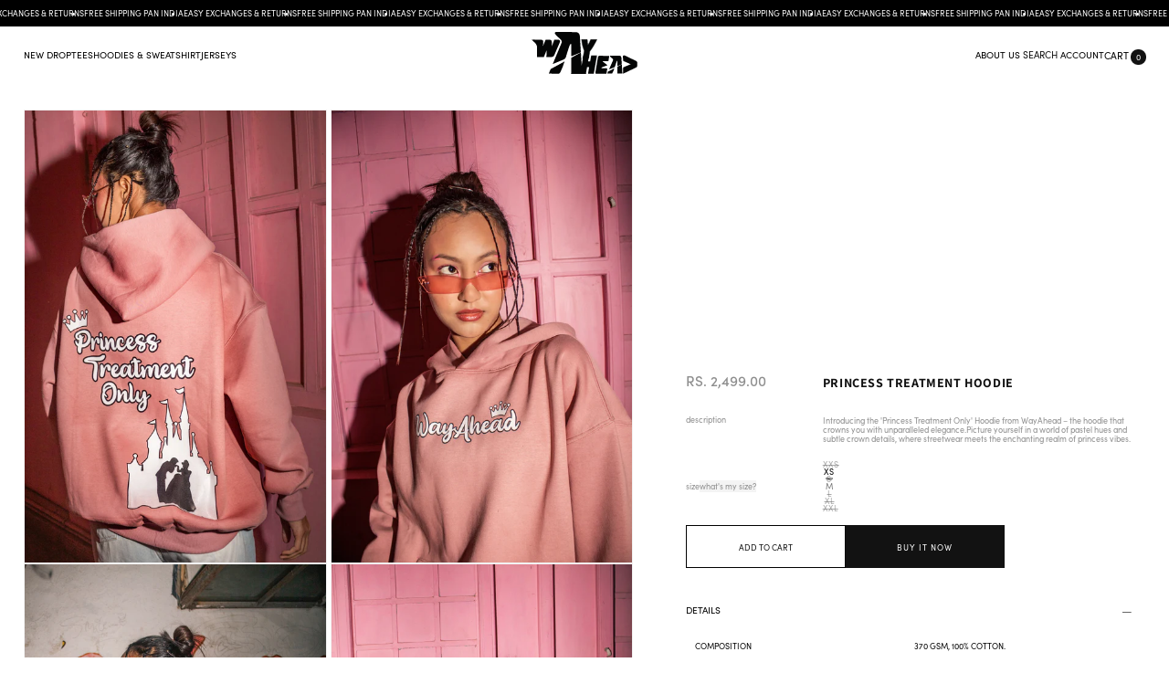

--- FILE ---
content_type: text/html; charset=utf-8
request_url: https://wayahead.co.in/products/princess-treatment-hoodie
body_size: 30345
content:
<!doctype html>
<html class="no-js" lang="en">
  <head> 
    <!-- Meta Pixel Code -->
<script>
!function(f,b,e,v,n,t,s)
{if(f.fbq)return;n=f.fbq=function(){n.callMethod?
n.callMethod.apply(n,arguments):n.queue.push(arguments)};
if(!f._fbq)f._fbq=n;n.push=n;n.loaded=!0;n.version='2.0';
n.queue=[];t=b.createElement(e);t.async=!0;
t.src=v;s=b.getElementsByTagName(e)[0];
s.parentNode.insertBefore(t,s)}(window, document,'script',
'https://connect.facebook.net/en_US/fbevents.js');
fbq('init', '1124600182182197');
fbq('track', 'PageView');
</script>
<noscript><img height="1" width="1" style="display:none"
src="https://www.facebook.com/tr?id=1124600182182197&ev=PageView&noscript=1"
/></noscript>
<!-- End Meta Pixel Code -->
    <meta charset="utf-8">
    <meta http-equiv="X-UA-Compatible" content="IE=edge">
    <meta name="viewport" content="width=device-width,initial-scale=1">
    <meta name="theme-color" content="">
    <link rel="canonical" href="https://wayahead.co.in/products/princess-treatment-hoodie">
    <link rel="stylesheet" href="https://use.typekit.net/eyo6grs.css"><link rel="icon" type="image/png" href="//wayahead.co.in/cdn/shop/files/Group_56.svg?crop=center&height=32&v=1708760585&width=32"><link rel="preconnect" href="https://fonts.shopifycdn.com" crossorigin><title>
      Princess Treatment Hoodie
 &ndash; WayAhead-Your Future Wardrobe </title>

    
      <meta name="description" content="DETAILS COMPOSITION 370 GSM, 100% COTTON. FIT OVER SIZED HOODIE MODEL MODEL IS 176CM / 5’6 AND IS WEARING A S CARE CARE REVERSE WASH ONLY DO NOT IRON DIRECTLY ON THE PRINT AREA DO NOT BLEACH LAY FLAT TO DRY COLD WASH ONLY SHIPPING &amp;amp; RETURNS SHIPPING PACKED WITHIN 24 HOURS. FREE DELIVERY PAN-INDIA. DISPATCHES NEXT D">
    

    

<meta property="og:site_name" content="WayAhead-Your Future Wardrobe ">
<meta property="og:url" content="https://wayahead.co.in/products/princess-treatment-hoodie">
<meta property="og:title" content="Princess Treatment Hoodie">
<meta property="og:type" content="product">
<meta property="og:description" content="DETAILS COMPOSITION 370 GSM, 100% COTTON. FIT OVER SIZED HOODIE MODEL MODEL IS 176CM / 5’6 AND IS WEARING A S CARE CARE REVERSE WASH ONLY DO NOT IRON DIRECTLY ON THE PRINT AREA DO NOT BLEACH LAY FLAT TO DRY COLD WASH ONLY SHIPPING &amp;amp; RETURNS SHIPPING PACKED WITHIN 24 HOURS. FREE DELIVERY PAN-INDIA. DISPATCHES NEXT D"><meta property="og:image" content="http://wayahead.co.in/cdn/shop/files/IMG-9293.jpg?v=1737445888">
  <meta property="og:image:secure_url" content="https://wayahead.co.in/cdn/shop/files/IMG-9293.jpg?v=1737445888">
  <meta property="og:image:width" content="2100">
  <meta property="og:image:height" content="3151"><meta property="og:price:amount" content="2,499.00">
  <meta property="og:price:currency" content="INR"><meta name="twitter:card" content="summary_large_image">
<meta name="twitter:title" content="Princess Treatment Hoodie">
<meta name="twitter:description" content="DETAILS COMPOSITION 370 GSM, 100% COTTON. FIT OVER SIZED HOODIE MODEL MODEL IS 176CM / 5’6 AND IS WEARING A S CARE CARE REVERSE WASH ONLY DO NOT IRON DIRECTLY ON THE PRINT AREA DO NOT BLEACH LAY FLAT TO DRY COLD WASH ONLY SHIPPING &amp;amp; RETURNS SHIPPING PACKED WITHIN 24 HOURS. FREE DELIVERY PAN-INDIA. DISPATCHES NEXT D">



     <!--  Designer Name : Nilesh Thorath
          Website : www.nileshthorath.com
          contact : +91-9033851355
          email : hello@nileshtorath.com
          instagram : @dev.nileshrao 
          
    
          New Theme Updated date 19.03.2024 By Nilesh Thorath
    -->

    
    
    <script src="//wayahead.co.in/cdn/shop/t/3/assets/constants.js?v=58251544750838685771708694404" defer="defer"></script>
    <script src="//wayahead.co.in/cdn/shop/t/3/assets/pubsub.js?v=158357773527763999511708694405" defer="defer"></script>
    <script src="//wayahead.co.in/cdn/shop/t/3/assets/global.js?v=40820548392383841591708694404" defer="defer"></script><script src="//wayahead.co.in/cdn/shop/t/3/assets/animations.js?v=88693664871331136111708694403" defer="defer"></script><script>window.performance && window.performance.mark && window.performance.mark('shopify.content_for_header.start');</script><meta id="shopify-digital-wallet" name="shopify-digital-wallet" content="/58599145541/digital_wallets/dialog">
<link rel="alternate" type="application/json+oembed" href="https://wayahead.co.in/products/princess-treatment-hoodie.oembed">
<script async="async" src="/checkouts/internal/preloads.js?locale=en-IN"></script>
<script id="shopify-features" type="application/json">{"accessToken":"1f5f263ec1a1018b33d6a3eaf144ed3f","betas":["rich-media-storefront-analytics"],"domain":"wayahead.co.in","predictiveSearch":true,"shopId":58599145541,"locale":"en"}</script>
<script>var Shopify = Shopify || {};
Shopify.shop = "wayahead-2024.myshopify.com";
Shopify.locale = "en";
Shopify.currency = {"active":"INR","rate":"1.0"};
Shopify.country = "IN";
Shopify.theme = {"name":"WayAhead X BM X Magic","id":126480154693,"schema_name":"Dawn","schema_version":"12.0.0","theme_store_id":null,"role":"main"};
Shopify.theme.handle = "null";
Shopify.theme.style = {"id":null,"handle":null};
Shopify.cdnHost = "wayahead.co.in/cdn";
Shopify.routes = Shopify.routes || {};
Shopify.routes.root = "/";</script>
<script type="module">!function(o){(o.Shopify=o.Shopify||{}).modules=!0}(window);</script>
<script>!function(o){function n(){var o=[];function n(){o.push(Array.prototype.slice.apply(arguments))}return n.q=o,n}var t=o.Shopify=o.Shopify||{};t.loadFeatures=n(),t.autoloadFeatures=n()}(window);</script>
<script id="shop-js-analytics" type="application/json">{"pageType":"product"}</script>
<script defer="defer" async type="module" src="//wayahead.co.in/cdn/shopifycloud/shop-js/modules/v2/client.init-shop-cart-sync_WVOgQShq.en.esm.js"></script>
<script defer="defer" async type="module" src="//wayahead.co.in/cdn/shopifycloud/shop-js/modules/v2/chunk.common_C_13GLB1.esm.js"></script>
<script defer="defer" async type="module" src="//wayahead.co.in/cdn/shopifycloud/shop-js/modules/v2/chunk.modal_CLfMGd0m.esm.js"></script>
<script type="module">
  await import("//wayahead.co.in/cdn/shopifycloud/shop-js/modules/v2/client.init-shop-cart-sync_WVOgQShq.en.esm.js");
await import("//wayahead.co.in/cdn/shopifycloud/shop-js/modules/v2/chunk.common_C_13GLB1.esm.js");
await import("//wayahead.co.in/cdn/shopifycloud/shop-js/modules/v2/chunk.modal_CLfMGd0m.esm.js");

  window.Shopify.SignInWithShop?.initShopCartSync?.({"fedCMEnabled":true,"windoidEnabled":true});

</script>
<script id="__st">var __st={"a":58599145541,"offset":19800,"reqid":"fb3c9610-808d-4c71-bff7-9073fa81fc60-1769666608","pageurl":"wayahead.co.in\/products\/princess-treatment-hoodie","u":"872eb461e2f9","p":"product","rtyp":"product","rid":7063153311813};</script>
<script>window.ShopifyPaypalV4VisibilityTracking = true;</script>
<script id="captcha-bootstrap">!function(){'use strict';const t='contact',e='account',n='new_comment',o=[[t,t],['blogs',n],['comments',n],[t,'customer']],c=[[e,'customer_login'],[e,'guest_login'],[e,'recover_customer_password'],[e,'create_customer']],r=t=>t.map((([t,e])=>`form[action*='/${t}']:not([data-nocaptcha='true']) input[name='form_type'][value='${e}']`)).join(','),a=t=>()=>t?[...document.querySelectorAll(t)].map((t=>t.form)):[];function s(){const t=[...o],e=r(t);return a(e)}const i='password',u='form_key',d=['recaptcha-v3-token','g-recaptcha-response','h-captcha-response',i],f=()=>{try{return window.sessionStorage}catch{return}},m='__shopify_v',_=t=>t.elements[u];function p(t,e,n=!1){try{const o=window.sessionStorage,c=JSON.parse(o.getItem(e)),{data:r}=function(t){const{data:e,action:n}=t;return t[m]||n?{data:e,action:n}:{data:t,action:n}}(c);for(const[e,n]of Object.entries(r))t.elements[e]&&(t.elements[e].value=n);n&&o.removeItem(e)}catch(o){console.error('form repopulation failed',{error:o})}}const l='form_type',E='cptcha';function T(t){t.dataset[E]=!0}const w=window,h=w.document,L='Shopify',v='ce_forms',y='captcha';let A=!1;((t,e)=>{const n=(g='f06e6c50-85a8-45c8-87d0-21a2b65856fe',I='https://cdn.shopify.com/shopifycloud/storefront-forms-hcaptcha/ce_storefront_forms_captcha_hcaptcha.v1.5.2.iife.js',D={infoText:'Protected by hCaptcha',privacyText:'Privacy',termsText:'Terms'},(t,e,n)=>{const o=w[L][v],c=o.bindForm;if(c)return c(t,g,e,D).then(n);var r;o.q.push([[t,g,e,D],n]),r=I,A||(h.body.append(Object.assign(h.createElement('script'),{id:'captcha-provider',async:!0,src:r})),A=!0)});var g,I,D;w[L]=w[L]||{},w[L][v]=w[L][v]||{},w[L][v].q=[],w[L][y]=w[L][y]||{},w[L][y].protect=function(t,e){n(t,void 0,e),T(t)},Object.freeze(w[L][y]),function(t,e,n,w,h,L){const[v,y,A,g]=function(t,e,n){const i=e?o:[],u=t?c:[],d=[...i,...u],f=r(d),m=r(i),_=r(d.filter((([t,e])=>n.includes(e))));return[a(f),a(m),a(_),s()]}(w,h,L),I=t=>{const e=t.target;return e instanceof HTMLFormElement?e:e&&e.form},D=t=>v().includes(t);t.addEventListener('submit',(t=>{const e=I(t);if(!e)return;const n=D(e)&&!e.dataset.hcaptchaBound&&!e.dataset.recaptchaBound,o=_(e),c=g().includes(e)&&(!o||!o.value);(n||c)&&t.preventDefault(),c&&!n&&(function(t){try{if(!f())return;!function(t){const e=f();if(!e)return;const n=_(t);if(!n)return;const o=n.value;o&&e.removeItem(o)}(t);const e=Array.from(Array(32),(()=>Math.random().toString(36)[2])).join('');!function(t,e){_(t)||t.append(Object.assign(document.createElement('input'),{type:'hidden',name:u})),t.elements[u].value=e}(t,e),function(t,e){const n=f();if(!n)return;const o=[...t.querySelectorAll(`input[type='${i}']`)].map((({name:t})=>t)),c=[...d,...o],r={};for(const[a,s]of new FormData(t).entries())c.includes(a)||(r[a]=s);n.setItem(e,JSON.stringify({[m]:1,action:t.action,data:r}))}(t,e)}catch(e){console.error('failed to persist form',e)}}(e),e.submit())}));const S=(t,e)=>{t&&!t.dataset[E]&&(n(t,e.some((e=>e===t))),T(t))};for(const o of['focusin','change'])t.addEventListener(o,(t=>{const e=I(t);D(e)&&S(e,y())}));const B=e.get('form_key'),M=e.get(l),P=B&&M;t.addEventListener('DOMContentLoaded',(()=>{const t=y();if(P)for(const e of t)e.elements[l].value===M&&p(e,B);[...new Set([...A(),...v().filter((t=>'true'===t.dataset.shopifyCaptcha))])].forEach((e=>S(e,t)))}))}(h,new URLSearchParams(w.location.search),n,t,e,['guest_login'])})(!0,!0)}();</script>
<script integrity="sha256-4kQ18oKyAcykRKYeNunJcIwy7WH5gtpwJnB7kiuLZ1E=" data-source-attribution="shopify.loadfeatures" defer="defer" src="//wayahead.co.in/cdn/shopifycloud/storefront/assets/storefront/load_feature-a0a9edcb.js" crossorigin="anonymous"></script>
<script data-source-attribution="shopify.dynamic_checkout.dynamic.init">var Shopify=Shopify||{};Shopify.PaymentButton=Shopify.PaymentButton||{isStorefrontPortableWallets:!0,init:function(){window.Shopify.PaymentButton.init=function(){};var t=document.createElement("script");t.src="https://wayahead.co.in/cdn/shopifycloud/portable-wallets/latest/portable-wallets.en.js",t.type="module",document.head.appendChild(t)}};
</script>
<script data-source-attribution="shopify.dynamic_checkout.buyer_consent">
  function portableWalletsHideBuyerConsent(e){var t=document.getElementById("shopify-buyer-consent"),n=document.getElementById("shopify-subscription-policy-button");t&&n&&(t.classList.add("hidden"),t.setAttribute("aria-hidden","true"),n.removeEventListener("click",e))}function portableWalletsShowBuyerConsent(e){var t=document.getElementById("shopify-buyer-consent"),n=document.getElementById("shopify-subscription-policy-button");t&&n&&(t.classList.remove("hidden"),t.removeAttribute("aria-hidden"),n.addEventListener("click",e))}window.Shopify?.PaymentButton&&(window.Shopify.PaymentButton.hideBuyerConsent=portableWalletsHideBuyerConsent,window.Shopify.PaymentButton.showBuyerConsent=portableWalletsShowBuyerConsent);
</script>
<script>
  function portableWalletsCleanup(e){e&&e.src&&console.error("Failed to load portable wallets script "+e.src);var t=document.querySelectorAll("shopify-accelerated-checkout .shopify-payment-button__skeleton, shopify-accelerated-checkout-cart .wallet-cart-button__skeleton"),e=document.getElementById("shopify-buyer-consent");for(let e=0;e<t.length;e++)t[e].remove();e&&e.remove()}function portableWalletsNotLoadedAsModule(e){e instanceof ErrorEvent&&"string"==typeof e.message&&e.message.includes("import.meta")&&"string"==typeof e.filename&&e.filename.includes("portable-wallets")&&(window.removeEventListener("error",portableWalletsNotLoadedAsModule),window.Shopify.PaymentButton.failedToLoad=e,"loading"===document.readyState?document.addEventListener("DOMContentLoaded",window.Shopify.PaymentButton.init):window.Shopify.PaymentButton.init())}window.addEventListener("error",portableWalletsNotLoadedAsModule);
</script>

<script type="module" src="https://wayahead.co.in/cdn/shopifycloud/portable-wallets/latest/portable-wallets.en.js" onError="portableWalletsCleanup(this)" crossorigin="anonymous"></script>
<script nomodule>
  document.addEventListener("DOMContentLoaded", portableWalletsCleanup);
</script>

<link id="shopify-accelerated-checkout-styles" rel="stylesheet" media="screen" href="https://wayahead.co.in/cdn/shopifycloud/portable-wallets/latest/accelerated-checkout-backwards-compat.css" crossorigin="anonymous">
<style id="shopify-accelerated-checkout-cart">
        #shopify-buyer-consent {
  margin-top: 1em;
  display: inline-block;
  width: 100%;
}

#shopify-buyer-consent.hidden {
  display: none;
}

#shopify-subscription-policy-button {
  background: none;
  border: none;
  padding: 0;
  text-decoration: underline;
  font-size: inherit;
  cursor: pointer;
}

#shopify-subscription-policy-button::before {
  box-shadow: none;
}

      </style>
<script id="sections-script" data-sections="header" defer="defer" src="//wayahead.co.in/cdn/shop/t/3/compiled_assets/scripts.js?v=2236"></script>
<script>window.performance && window.performance.mark && window.performance.mark('shopify.content_for_header.end');</script>


    <style data-shopify>
      @font-face {
  font-family: Assistant;
  font-weight: 400;
  font-style: normal;
  font-display: swap;
  src: url("//wayahead.co.in/cdn/fonts/assistant/assistant_n4.9120912a469cad1cc292572851508ca49d12e768.woff2") format("woff2"),
       url("//wayahead.co.in/cdn/fonts/assistant/assistant_n4.6e9875ce64e0fefcd3f4446b7ec9036b3ddd2985.woff") format("woff");
}

      @font-face {
  font-family: Assistant;
  font-weight: 700;
  font-style: normal;
  font-display: swap;
  src: url("//wayahead.co.in/cdn/fonts/assistant/assistant_n7.bf44452348ec8b8efa3aa3068825305886b1c83c.woff2") format("woff2"),
       url("//wayahead.co.in/cdn/fonts/assistant/assistant_n7.0c887fee83f6b3bda822f1150b912c72da0f7b64.woff") format("woff");
}

      
      
      @font-face {
  font-family: Assistant;
  font-weight: 400;
  font-style: normal;
  font-display: swap;
  src: url("//wayahead.co.in/cdn/fonts/assistant/assistant_n4.9120912a469cad1cc292572851508ca49d12e768.woff2") format("woff2"),
       url("//wayahead.co.in/cdn/fonts/assistant/assistant_n4.6e9875ce64e0fefcd3f4446b7ec9036b3ddd2985.woff") format("woff");
}


      
        :root,
        .color-background-1 {
          --color-background: 255,255,255;
        
          --gradient-background: #ffffff;
        

        

        --color-foreground: 18,18,18;
        --color-background-contrast: 191,191,191;
        --color-shadow: 18,18,18;
        --color-button: 18,18,18;
        --color-button-text: 255,255,255;
        --color-secondary-button: 255,255,255;
        --color-secondary-button-text: 18,18,18;
        --color-link: 18,18,18;
        --color-badge-foreground: 18,18,18;
        --color-badge-background: 255,255,255;
        --color-badge-border: 18,18,18;
        --payment-terms-background-color: rgb(255 255 255);
      }
      
        
        .color-background-2 {
          --color-background: 243,243,243;
        
          --gradient-background: #f3f3f3;
        

        

        --color-foreground: 18,18,18;
        --color-background-contrast: 179,179,179;
        --color-shadow: 18,18,18;
        --color-button: 18,18,18;
        --color-button-text: 243,243,243;
        --color-secondary-button: 243,243,243;
        --color-secondary-button-text: 18,18,18;
        --color-link: 18,18,18;
        --color-badge-foreground: 18,18,18;
        --color-badge-background: 243,243,243;
        --color-badge-border: 18,18,18;
        --payment-terms-background-color: rgb(243 243 243);
      }
      
        
        .color-inverse {
          --color-background: 36,40,51;
        
          --gradient-background: #242833;
        

        

        --color-foreground: 255,255,255;
        --color-background-contrast: 47,52,66;
        --color-shadow: 18,18,18;
        --color-button: 255,255,255;
        --color-button-text: 0,0,0;
        --color-secondary-button: 36,40,51;
        --color-secondary-button-text: 255,255,255;
        --color-link: 255,255,255;
        --color-badge-foreground: 255,255,255;
        --color-badge-background: 36,40,51;
        --color-badge-border: 255,255,255;
        --payment-terms-background-color: rgb(36 40 51);
      }
      
        
        .color-accent-1 {
          --color-background: 18,18,18;
        
          --gradient-background: #121212;
        

        

        --color-foreground: 255,255,255;
        --color-background-contrast: 146,146,146;
        --color-shadow: 18,18,18;
        --color-button: 255,255,255;
        --color-button-text: 18,18,18;
        --color-secondary-button: 18,18,18;
        --color-secondary-button-text: 255,255,255;
        --color-link: 255,255,255;
        --color-badge-foreground: 255,255,255;
        --color-badge-background: 18,18,18;
        --color-badge-border: 255,255,255;
        --payment-terms-background-color: rgb(18 18 18);
      }
      
        
        .color-accent-2 {
          --color-background: 51,79,180;
        
          --gradient-background: #334fb4;
        

        

        --color-foreground: 255,255,255;
        --color-background-contrast: 23,35,81;
        --color-shadow: 18,18,18;
        --color-button: 255,255,255;
        --color-button-text: 51,79,180;
        --color-secondary-button: 51,79,180;
        --color-secondary-button-text: 255,255,255;
        --color-link: 255,255,255;
        --color-badge-foreground: 255,255,255;
        --color-badge-background: 51,79,180;
        --color-badge-border: 255,255,255;
        --payment-terms-background-color: rgb(51 79 180);
      }
      

      body, .color-background-1, .color-background-2, .color-inverse, .color-accent-1, .color-accent-2 {
        color: rgba(var(--color-foreground), 0.75);
        background-color: rgb(var(--color-background));
      }

      :root {
        --font-body-family: Assistant, sans-serif;
        --font-body-style: normal;
        --font-body-weight: 400;
        --font-body-weight-bold: 700;

        --font-heading-family: Assistant, sans-serif;
        --font-heading-style: normal;
        --font-heading-weight: 400;

        --font-body-scale: 1.0;
        --font-heading-scale: 1.0;

        --media-padding: px;
        --media-border-opacity: 0.05;
        --media-border-width: 1px;
        --media-radius: 0px;
        --media-shadow-opacity: 0.0;
        --media-shadow-horizontal-offset: 0px;
        --media-shadow-vertical-offset: 4px;
        --media-shadow-blur-radius: 5px;
        --media-shadow-visible: 0;

        --page-width: 120rem;
        --page-width-margin: 0rem;

        --product-card-image-padding: 0.0rem;
        --product-card-corner-radius: 0.0rem;
        --product-card-text-alignment: left;
        --product-card-border-width: 0.0rem;
        --product-card-border-opacity: 0.1;
        --product-card-shadow-opacity: 0.0;
        --product-card-shadow-visible: 0;
        --product-card-shadow-horizontal-offset: 0.0rem;
        --product-card-shadow-vertical-offset: 0.4rem;
        --product-card-shadow-blur-radius: 0.5rem;

        --collection-card-image-padding: 0.0rem;
        --collection-card-corner-radius: 0.0rem;
        --collection-card-text-alignment: left;
        --collection-card-border-width: 0.0rem;
        --collection-card-border-opacity: 0.1;
        --collection-card-shadow-opacity: 0.0;
        --collection-card-shadow-visible: 0;
        --collection-card-shadow-horizontal-offset: 0.0rem;
        --collection-card-shadow-vertical-offset: 0.4rem;
        --collection-card-shadow-blur-radius: 0.5rem;

        --blog-card-image-padding: 0.0rem;
        --blog-card-corner-radius: 0.0rem;
        --blog-card-text-alignment: left;
        --blog-card-border-width: 0.0rem;
        --blog-card-border-opacity: 0.1;
        --blog-card-shadow-opacity: 0.0;
        --blog-card-shadow-visible: 0;
        --blog-card-shadow-horizontal-offset: 0.0rem;
        --blog-card-shadow-vertical-offset: 0.4rem;
        --blog-card-shadow-blur-radius: 0.5rem;

        --badge-corner-radius: 4.0rem;

        --popup-border-width: 1px;
        --popup-border-opacity: 0.1;
        --popup-corner-radius: 0px;
        --popup-shadow-opacity: 0.05;
        --popup-shadow-horizontal-offset: 0px;
        --popup-shadow-vertical-offset: 4px;
        --popup-shadow-blur-radius: 5px;

        --drawer-border-width: 1px;
        --drawer-border-opacity: 0.1;
        --drawer-shadow-opacity: 0.0;
        --drawer-shadow-horizontal-offset: 0px;
        --drawer-shadow-vertical-offset: 4px;
        --drawer-shadow-blur-radius: 5px;

        --spacing-sections-desktop: 0px;
        --spacing-sections-mobile: 0px;

        --grid-desktop-vertical-spacing: 8px;
        --grid-desktop-horizontal-spacing: 8px;
        --grid-mobile-vertical-spacing: 4px;
        --grid-mobile-horizontal-spacing: 4px;

        --text-boxes-border-opacity: 0.1;
        --text-boxes-border-width: 0px;
        --text-boxes-radius: 0px;
        --text-boxes-shadow-opacity: 0.0;
        --text-boxes-shadow-visible: 0;
        --text-boxes-shadow-horizontal-offset: 0px;
        --text-boxes-shadow-vertical-offset: 4px;
        --text-boxes-shadow-blur-radius: 5px;

        --buttons-radius: 0px;
        --buttons-radius-outset: 0px;
        --buttons-border-width: 1px;
        --buttons-border-opacity: 1.0;
        --buttons-shadow-opacity: 0.0;
        --buttons-shadow-visible: 0;
        --buttons-shadow-horizontal-offset: 0px;
        --buttons-shadow-vertical-offset: 4px;
        --buttons-shadow-blur-radius: 5px;
        --buttons-border-offset: 0px;

        --inputs-radius: 0px;
        --inputs-border-width: 1px;
        --inputs-border-opacity: 0.55;
        --inputs-shadow-opacity: 0.0;
        --inputs-shadow-horizontal-offset: 0px;
        --inputs-margin-offset: 0px;
        --inputs-shadow-vertical-offset: 4px;
        --inputs-shadow-blur-radius: 5px;
        --inputs-radius-outset: 0px;

        --variant-pills-radius: 40px;
        --variant-pills-border-width: 1px;
        --variant-pills-border-opacity: 0.55;
        --variant-pills-shadow-opacity: 0.0;
        --variant-pills-shadow-horizontal-offset: 0px;
        --variant-pills-shadow-vertical-offset: 4px;
        --variant-pills-shadow-blur-radius: 5px;
      }

      *,
      *::before,
      *::after {
        box-sizing: inherit;
      }

      html {
        box-sizing: border-box;
        font-size: calc(var(--font-body-scale) * 62.5%);
        height: 100%;
      }

      body {
        display: grid;
        grid-template-rows: auto auto 1fr auto;
        grid-template-columns: 100%;
        min-height: 100%;
        margin: 0;
        font-size: 1.5rem;
        letter-spacing: 0.06rem;
        line-height: calc(1 + 0.8 / var(--font-body-scale));
        font-family: var(--font-body-family);
        font-style: var(--font-body-style);
        font-weight: var(--font-body-weight);
      }

      /* #scroll-container {
  width: 100%;
  height: 100%;
} */

      @media screen and (min-width: 750px) {
        body {
          font-size: 1.6rem;
        }
      }
    </style>

    <link href="//wayahead.co.in/cdn/shop/t/3/assets/base.css?v=29820825839811597401708694403" rel="stylesheet" type="text/css" media="all" />
    <link href="//wayahead.co.in/cdn/shop/t/3/assets/main.css?v=3307225949748760911768208085" rel="stylesheet" type="text/css" media="all" />
    <link href="//wayahead.co.in/cdn/shop/t/3/assets/main2.css?v=21554439904317687571766408106" rel="stylesheet" type="text/css" media="all" />
    <link href="//wayahead.co.in/cdn/shop/t/3/assets/responsive.css?v=27913877112671161491768208167" rel="stylesheet" type="text/css" media="all" />
<link rel="preload" as="font" href="//wayahead.co.in/cdn/fonts/assistant/assistant_n4.9120912a469cad1cc292572851508ca49d12e768.woff2" type="font/woff2" crossorigin><link rel="preload" as="font" href="//wayahead.co.in/cdn/fonts/assistant/assistant_n4.9120912a469cad1cc292572851508ca49d12e768.woff2" type="font/woff2" crossorigin><link
        rel="stylesheet"
        href="//wayahead.co.in/cdn/shop/t/3/assets/component-predictive-search.css?v=118923337488134913561708694404"
        media="print"
        onload="this.media='all'"
      ><script>
      document.documentElement.className = document.documentElement.className.replace('no-js', 'js');
      if (Shopify.designMode) {
        document.documentElement.classList.add('shopify-design-mode');
      }
    </script>

    <script type="text/javascript">
    (function(c,l,a,r,i,t,y){
        c[a]=c[a]||function(){(c[a].q=c[a].q||[]).push(arguments)};
        t=l.createElement(r);t.async=1;t.src="https://www.clarity.ms/tag/"+i;
        y=l.getElementsByTagName(r)[0];y.parentNode.insertBefore(t,y);
    })(window, document, "clarity", "script", "lil5p0nlkf");
    </script>
    
  <link href="https://monorail-edge.shopifysvc.com" rel="dns-prefetch">
<script>(function(){if ("sendBeacon" in navigator && "performance" in window) {try {var session_token_from_headers = performance.getEntriesByType('navigation')[0].serverTiming.find(x => x.name == '_s').description;} catch {var session_token_from_headers = undefined;}var session_cookie_matches = document.cookie.match(/_shopify_s=([^;]*)/);var session_token_from_cookie = session_cookie_matches && session_cookie_matches.length === 2 ? session_cookie_matches[1] : "";var session_token = session_token_from_headers || session_token_from_cookie || "";function handle_abandonment_event(e) {var entries = performance.getEntries().filter(function(entry) {return /monorail-edge.shopifysvc.com/.test(entry.name);});if (!window.abandonment_tracked && entries.length === 0) {window.abandonment_tracked = true;var currentMs = Date.now();var navigation_start = performance.timing.navigationStart;var payload = {shop_id: 58599145541,url: window.location.href,navigation_start,duration: currentMs - navigation_start,session_token,page_type: "product"};window.navigator.sendBeacon("https://monorail-edge.shopifysvc.com/v1/produce", JSON.stringify({schema_id: "online_store_buyer_site_abandonment/1.1",payload: payload,metadata: {event_created_at_ms: currentMs,event_sent_at_ms: currentMs}}));}}window.addEventListener('pagehide', handle_abandonment_event);}}());</script>
<script id="web-pixels-manager-setup">(function e(e,d,r,n,o){if(void 0===o&&(o={}),!Boolean(null===(a=null===(i=window.Shopify)||void 0===i?void 0:i.analytics)||void 0===a?void 0:a.replayQueue)){var i,a;window.Shopify=window.Shopify||{};var t=window.Shopify;t.analytics=t.analytics||{};var s=t.analytics;s.replayQueue=[],s.publish=function(e,d,r){return s.replayQueue.push([e,d,r]),!0};try{self.performance.mark("wpm:start")}catch(e){}var l=function(){var e={modern:/Edge?\/(1{2}[4-9]|1[2-9]\d|[2-9]\d{2}|\d{4,})\.\d+(\.\d+|)|Firefox\/(1{2}[4-9]|1[2-9]\d|[2-9]\d{2}|\d{4,})\.\d+(\.\d+|)|Chrom(ium|e)\/(9{2}|\d{3,})\.\d+(\.\d+|)|(Maci|X1{2}).+ Version\/(15\.\d+|(1[6-9]|[2-9]\d|\d{3,})\.\d+)([,.]\d+|)( \(\w+\)|)( Mobile\/\w+|) Safari\/|Chrome.+OPR\/(9{2}|\d{3,})\.\d+\.\d+|(CPU[ +]OS|iPhone[ +]OS|CPU[ +]iPhone|CPU IPhone OS|CPU iPad OS)[ +]+(15[._]\d+|(1[6-9]|[2-9]\d|\d{3,})[._]\d+)([._]\d+|)|Android:?[ /-](13[3-9]|1[4-9]\d|[2-9]\d{2}|\d{4,})(\.\d+|)(\.\d+|)|Android.+Firefox\/(13[5-9]|1[4-9]\d|[2-9]\d{2}|\d{4,})\.\d+(\.\d+|)|Android.+Chrom(ium|e)\/(13[3-9]|1[4-9]\d|[2-9]\d{2}|\d{4,})\.\d+(\.\d+|)|SamsungBrowser\/([2-9]\d|\d{3,})\.\d+/,legacy:/Edge?\/(1[6-9]|[2-9]\d|\d{3,})\.\d+(\.\d+|)|Firefox\/(5[4-9]|[6-9]\d|\d{3,})\.\d+(\.\d+|)|Chrom(ium|e)\/(5[1-9]|[6-9]\d|\d{3,})\.\d+(\.\d+|)([\d.]+$|.*Safari\/(?![\d.]+ Edge\/[\d.]+$))|(Maci|X1{2}).+ Version\/(10\.\d+|(1[1-9]|[2-9]\d|\d{3,})\.\d+)([,.]\d+|)( \(\w+\)|)( Mobile\/\w+|) Safari\/|Chrome.+OPR\/(3[89]|[4-9]\d|\d{3,})\.\d+\.\d+|(CPU[ +]OS|iPhone[ +]OS|CPU[ +]iPhone|CPU IPhone OS|CPU iPad OS)[ +]+(10[._]\d+|(1[1-9]|[2-9]\d|\d{3,})[._]\d+)([._]\d+|)|Android:?[ /-](13[3-9]|1[4-9]\d|[2-9]\d{2}|\d{4,})(\.\d+|)(\.\d+|)|Mobile Safari.+OPR\/([89]\d|\d{3,})\.\d+\.\d+|Android.+Firefox\/(13[5-9]|1[4-9]\d|[2-9]\d{2}|\d{4,})\.\d+(\.\d+|)|Android.+Chrom(ium|e)\/(13[3-9]|1[4-9]\d|[2-9]\d{2}|\d{4,})\.\d+(\.\d+|)|Android.+(UC? ?Browser|UCWEB|U3)[ /]?(15\.([5-9]|\d{2,})|(1[6-9]|[2-9]\d|\d{3,})\.\d+)\.\d+|SamsungBrowser\/(5\.\d+|([6-9]|\d{2,})\.\d+)|Android.+MQ{2}Browser\/(14(\.(9|\d{2,})|)|(1[5-9]|[2-9]\d|\d{3,})(\.\d+|))(\.\d+|)|K[Aa][Ii]OS\/(3\.\d+|([4-9]|\d{2,})\.\d+)(\.\d+|)/},d=e.modern,r=e.legacy,n=navigator.userAgent;return n.match(d)?"modern":n.match(r)?"legacy":"unknown"}(),u="modern"===l?"modern":"legacy",c=(null!=n?n:{modern:"",legacy:""})[u],f=function(e){return[e.baseUrl,"/wpm","/b",e.hashVersion,"modern"===e.buildTarget?"m":"l",".js"].join("")}({baseUrl:d,hashVersion:r,buildTarget:u}),m=function(e){var d=e.version,r=e.bundleTarget,n=e.surface,o=e.pageUrl,i=e.monorailEndpoint;return{emit:function(e){var a=e.status,t=e.errorMsg,s=(new Date).getTime(),l=JSON.stringify({metadata:{event_sent_at_ms:s},events:[{schema_id:"web_pixels_manager_load/3.1",payload:{version:d,bundle_target:r,page_url:o,status:a,surface:n,error_msg:t},metadata:{event_created_at_ms:s}}]});if(!i)return console&&console.warn&&console.warn("[Web Pixels Manager] No Monorail endpoint provided, skipping logging."),!1;try{return self.navigator.sendBeacon.bind(self.navigator)(i,l)}catch(e){}var u=new XMLHttpRequest;try{return u.open("POST",i,!0),u.setRequestHeader("Content-Type","text/plain"),u.send(l),!0}catch(e){return console&&console.warn&&console.warn("[Web Pixels Manager] Got an unhandled error while logging to Monorail."),!1}}}}({version:r,bundleTarget:l,surface:e.surface,pageUrl:self.location.href,monorailEndpoint:e.monorailEndpoint});try{o.browserTarget=l,function(e){var d=e.src,r=e.async,n=void 0===r||r,o=e.onload,i=e.onerror,a=e.sri,t=e.scriptDataAttributes,s=void 0===t?{}:t,l=document.createElement("script"),u=document.querySelector("head"),c=document.querySelector("body");if(l.async=n,l.src=d,a&&(l.integrity=a,l.crossOrigin="anonymous"),s)for(var f in s)if(Object.prototype.hasOwnProperty.call(s,f))try{l.dataset[f]=s[f]}catch(e){}if(o&&l.addEventListener("load",o),i&&l.addEventListener("error",i),u)u.appendChild(l);else{if(!c)throw new Error("Did not find a head or body element to append the script");c.appendChild(l)}}({src:f,async:!0,onload:function(){if(!function(){var e,d;return Boolean(null===(d=null===(e=window.Shopify)||void 0===e?void 0:e.analytics)||void 0===d?void 0:d.initialized)}()){var d=window.webPixelsManager.init(e)||void 0;if(d){var r=window.Shopify.analytics;r.replayQueue.forEach((function(e){var r=e[0],n=e[1],o=e[2];d.publishCustomEvent(r,n,o)})),r.replayQueue=[],r.publish=d.publishCustomEvent,r.visitor=d.visitor,r.initialized=!0}}},onerror:function(){return m.emit({status:"failed",errorMsg:"".concat(f," has failed to load")})},sri:function(e){var d=/^sha384-[A-Za-z0-9+/=]+$/;return"string"==typeof e&&d.test(e)}(c)?c:"",scriptDataAttributes:o}),m.emit({status:"loading"})}catch(e){m.emit({status:"failed",errorMsg:(null==e?void 0:e.message)||"Unknown error"})}}})({shopId: 58599145541,storefrontBaseUrl: "https://wayahead.co.in",extensionsBaseUrl: "https://extensions.shopifycdn.com/cdn/shopifycloud/web-pixels-manager",monorailEndpoint: "https://monorail-edge.shopifysvc.com/unstable/produce_batch",surface: "storefront-renderer",enabledBetaFlags: ["2dca8a86"],webPixelsConfigList: [{"id":"154075205","configuration":"{\"pixel_id\":\"1124600182182197\",\"pixel_type\":\"facebook_pixel\"}","eventPayloadVersion":"v1","runtimeContext":"OPEN","scriptVersion":"ca16bc87fe92b6042fbaa3acc2fbdaa6","type":"APP","apiClientId":2329312,"privacyPurposes":["ANALYTICS","MARKETING","SALE_OF_DATA"],"dataSharingAdjustments":{"protectedCustomerApprovalScopes":["read_customer_address","read_customer_email","read_customer_name","read_customer_personal_data","read_customer_phone"]}},{"id":"shopify-app-pixel","configuration":"{}","eventPayloadVersion":"v1","runtimeContext":"STRICT","scriptVersion":"0450","apiClientId":"shopify-pixel","type":"APP","privacyPurposes":["ANALYTICS","MARKETING"]},{"id":"shopify-custom-pixel","eventPayloadVersion":"v1","runtimeContext":"LAX","scriptVersion":"0450","apiClientId":"shopify-pixel","type":"CUSTOM","privacyPurposes":["ANALYTICS","MARKETING"]}],isMerchantRequest: false,initData: {"shop":{"name":"WayAhead-Your Future Wardrobe ","paymentSettings":{"currencyCode":"INR"},"myshopifyDomain":"wayahead-2024.myshopify.com","countryCode":"IN","storefrontUrl":"https:\/\/wayahead.co.in"},"customer":null,"cart":null,"checkout":null,"productVariants":[{"price":{"amount":2499.0,"currencyCode":"INR"},"product":{"title":"Princess Treatment Hoodie","vendor":"WayAhead-Your Future Wardrobe","id":"7063153311813","untranslatedTitle":"Princess Treatment Hoodie","url":"\/products\/princess-treatment-hoodie","type":""},"id":"41090112749637","image":{"src":"\/\/wayahead.co.in\/cdn\/shop\/files\/IMG-9293.jpg?v=1737445888"},"sku":"","title":"XXS","untranslatedTitle":"XXS"},{"price":{"amount":2499.0,"currencyCode":"INR"},"product":{"title":"Princess Treatment Hoodie","vendor":"WayAhead-Your Future Wardrobe","id":"7063153311813","untranslatedTitle":"Princess Treatment Hoodie","url":"\/products\/princess-treatment-hoodie","type":""},"id":"41090112782405","image":{"src":"\/\/wayahead.co.in\/cdn\/shop\/files\/IMG-9293.jpg?v=1737445888"},"sku":"","title":"XS","untranslatedTitle":"XS"},{"price":{"amount":2499.0,"currencyCode":"INR"},"product":{"title":"Princess Treatment Hoodie","vendor":"WayAhead-Your Future Wardrobe","id":"7063153311813","untranslatedTitle":"Princess Treatment Hoodie","url":"\/products\/princess-treatment-hoodie","type":""},"id":"41090112815173","image":{"src":"\/\/wayahead.co.in\/cdn\/shop\/files\/IMG-9293.jpg?v=1737445888"},"sku":"","title":"S","untranslatedTitle":"S"},{"price":{"amount":2499.0,"currencyCode":"INR"},"product":{"title":"Princess Treatment Hoodie","vendor":"WayAhead-Your Future Wardrobe","id":"7063153311813","untranslatedTitle":"Princess Treatment Hoodie","url":"\/products\/princess-treatment-hoodie","type":""},"id":"41090112847941","image":{"src":"\/\/wayahead.co.in\/cdn\/shop\/files\/IMG-9293.jpg?v=1737445888"},"sku":"","title":"M","untranslatedTitle":"M"},{"price":{"amount":2499.0,"currencyCode":"INR"},"product":{"title":"Princess Treatment Hoodie","vendor":"WayAhead-Your Future Wardrobe","id":"7063153311813","untranslatedTitle":"Princess Treatment Hoodie","url":"\/products\/princess-treatment-hoodie","type":""},"id":"41090112880709","image":{"src":"\/\/wayahead.co.in\/cdn\/shop\/files\/IMG-9293.jpg?v=1737445888"},"sku":"","title":"L","untranslatedTitle":"L"},{"price":{"amount":2499.0,"currencyCode":"INR"},"product":{"title":"Princess Treatment Hoodie","vendor":"WayAhead-Your Future Wardrobe","id":"7063153311813","untranslatedTitle":"Princess Treatment Hoodie","url":"\/products\/princess-treatment-hoodie","type":""},"id":"41090112913477","image":{"src":"\/\/wayahead.co.in\/cdn\/shop\/files\/IMG-9293.jpg?v=1737445888"},"sku":"","title":"XL","untranslatedTitle":"XL"},{"price":{"amount":2499.0,"currencyCode":"INR"},"product":{"title":"Princess Treatment Hoodie","vendor":"WayAhead-Your Future Wardrobe","id":"7063153311813","untranslatedTitle":"Princess Treatment Hoodie","url":"\/products\/princess-treatment-hoodie","type":""},"id":"41090112946245","image":{"src":"\/\/wayahead.co.in\/cdn\/shop\/files\/IMG-9293.jpg?v=1737445888"},"sku":"","title":"XXL","untranslatedTitle":"XXL"}],"purchasingCompany":null},},"https://wayahead.co.in/cdn","1d2a099fw23dfb22ep557258f5m7a2edbae",{"modern":"","legacy":""},{"shopId":"58599145541","storefrontBaseUrl":"https:\/\/wayahead.co.in","extensionBaseUrl":"https:\/\/extensions.shopifycdn.com\/cdn\/shopifycloud\/web-pixels-manager","surface":"storefront-renderer","enabledBetaFlags":"[\"2dca8a86\"]","isMerchantRequest":"false","hashVersion":"1d2a099fw23dfb22ep557258f5m7a2edbae","publish":"custom","events":"[[\"page_viewed\",{}],[\"product_viewed\",{\"productVariant\":{\"price\":{\"amount\":2499.0,\"currencyCode\":\"INR\"},\"product\":{\"title\":\"Princess Treatment Hoodie\",\"vendor\":\"WayAhead-Your Future Wardrobe\",\"id\":\"7063153311813\",\"untranslatedTitle\":\"Princess Treatment Hoodie\",\"url\":\"\/products\/princess-treatment-hoodie\",\"type\":\"\"},\"id\":\"41090112782405\",\"image\":{\"src\":\"\/\/wayahead.co.in\/cdn\/shop\/files\/IMG-9293.jpg?v=1737445888\"},\"sku\":\"\",\"title\":\"XS\",\"untranslatedTitle\":\"XS\"}}]]"});</script><script>
  window.ShopifyAnalytics = window.ShopifyAnalytics || {};
  window.ShopifyAnalytics.meta = window.ShopifyAnalytics.meta || {};
  window.ShopifyAnalytics.meta.currency = 'INR';
  var meta = {"product":{"id":7063153311813,"gid":"gid:\/\/shopify\/Product\/7063153311813","vendor":"WayAhead-Your Future Wardrobe","type":"","handle":"princess-treatment-hoodie","variants":[{"id":41090112749637,"price":249900,"name":"Princess Treatment Hoodie - XXS","public_title":"XXS","sku":""},{"id":41090112782405,"price":249900,"name":"Princess Treatment Hoodie - XS","public_title":"XS","sku":""},{"id":41090112815173,"price":249900,"name":"Princess Treatment Hoodie - S","public_title":"S","sku":""},{"id":41090112847941,"price":249900,"name":"Princess Treatment Hoodie - M","public_title":"M","sku":""},{"id":41090112880709,"price":249900,"name":"Princess Treatment Hoodie - L","public_title":"L","sku":""},{"id":41090112913477,"price":249900,"name":"Princess Treatment Hoodie - XL","public_title":"XL","sku":""},{"id":41090112946245,"price":249900,"name":"Princess Treatment Hoodie - XXL","public_title":"XXL","sku":""}],"remote":false},"page":{"pageType":"product","resourceType":"product","resourceId":7063153311813,"requestId":"fb3c9610-808d-4c71-bff7-9073fa81fc60-1769666608"}};
  for (var attr in meta) {
    window.ShopifyAnalytics.meta[attr] = meta[attr];
  }
</script>
<script class="analytics">
  (function () {
    var customDocumentWrite = function(content) {
      var jquery = null;

      if (window.jQuery) {
        jquery = window.jQuery;
      } else if (window.Checkout && window.Checkout.$) {
        jquery = window.Checkout.$;
      }

      if (jquery) {
        jquery('body').append(content);
      }
    };

    var hasLoggedConversion = function(token) {
      if (token) {
        return document.cookie.indexOf('loggedConversion=' + token) !== -1;
      }
      return false;
    }

    var setCookieIfConversion = function(token) {
      if (token) {
        var twoMonthsFromNow = new Date(Date.now());
        twoMonthsFromNow.setMonth(twoMonthsFromNow.getMonth() + 2);

        document.cookie = 'loggedConversion=' + token + '; expires=' + twoMonthsFromNow;
      }
    }

    var trekkie = window.ShopifyAnalytics.lib = window.trekkie = window.trekkie || [];
    if (trekkie.integrations) {
      return;
    }
    trekkie.methods = [
      'identify',
      'page',
      'ready',
      'track',
      'trackForm',
      'trackLink'
    ];
    trekkie.factory = function(method) {
      return function() {
        var args = Array.prototype.slice.call(arguments);
        args.unshift(method);
        trekkie.push(args);
        return trekkie;
      };
    };
    for (var i = 0; i < trekkie.methods.length; i++) {
      var key = trekkie.methods[i];
      trekkie[key] = trekkie.factory(key);
    }
    trekkie.load = function(config) {
      trekkie.config = config || {};
      trekkie.config.initialDocumentCookie = document.cookie;
      var first = document.getElementsByTagName('script')[0];
      var script = document.createElement('script');
      script.type = 'text/javascript';
      script.onerror = function(e) {
        var scriptFallback = document.createElement('script');
        scriptFallback.type = 'text/javascript';
        scriptFallback.onerror = function(error) {
                var Monorail = {
      produce: function produce(monorailDomain, schemaId, payload) {
        var currentMs = new Date().getTime();
        var event = {
          schema_id: schemaId,
          payload: payload,
          metadata: {
            event_created_at_ms: currentMs,
            event_sent_at_ms: currentMs
          }
        };
        return Monorail.sendRequest("https://" + monorailDomain + "/v1/produce", JSON.stringify(event));
      },
      sendRequest: function sendRequest(endpointUrl, payload) {
        // Try the sendBeacon API
        if (window && window.navigator && typeof window.navigator.sendBeacon === 'function' && typeof window.Blob === 'function' && !Monorail.isIos12()) {
          var blobData = new window.Blob([payload], {
            type: 'text/plain'
          });

          if (window.navigator.sendBeacon(endpointUrl, blobData)) {
            return true;
          } // sendBeacon was not successful

        } // XHR beacon

        var xhr = new XMLHttpRequest();

        try {
          xhr.open('POST', endpointUrl);
          xhr.setRequestHeader('Content-Type', 'text/plain');
          xhr.send(payload);
        } catch (e) {
          console.log(e);
        }

        return false;
      },
      isIos12: function isIos12() {
        return window.navigator.userAgent.lastIndexOf('iPhone; CPU iPhone OS 12_') !== -1 || window.navigator.userAgent.lastIndexOf('iPad; CPU OS 12_') !== -1;
      }
    };
    Monorail.produce('monorail-edge.shopifysvc.com',
      'trekkie_storefront_load_errors/1.1',
      {shop_id: 58599145541,
      theme_id: 126480154693,
      app_name: "storefront",
      context_url: window.location.href,
      source_url: "//wayahead.co.in/cdn/s/trekkie.storefront.a804e9514e4efded663580eddd6991fcc12b5451.min.js"});

        };
        scriptFallback.async = true;
        scriptFallback.src = '//wayahead.co.in/cdn/s/trekkie.storefront.a804e9514e4efded663580eddd6991fcc12b5451.min.js';
        first.parentNode.insertBefore(scriptFallback, first);
      };
      script.async = true;
      script.src = '//wayahead.co.in/cdn/s/trekkie.storefront.a804e9514e4efded663580eddd6991fcc12b5451.min.js';
      first.parentNode.insertBefore(script, first);
    };
    trekkie.load(
      {"Trekkie":{"appName":"storefront","development":false,"defaultAttributes":{"shopId":58599145541,"isMerchantRequest":null,"themeId":126480154693,"themeCityHash":"16350914522982477002","contentLanguage":"en","currency":"INR","eventMetadataId":"3bfde5f7-ec61-4aa4-8e94-efe36a3ad10e"},"isServerSideCookieWritingEnabled":true,"monorailRegion":"shop_domain","enabledBetaFlags":["65f19447","b5387b81"]},"Session Attribution":{},"S2S":{"facebookCapiEnabled":true,"source":"trekkie-storefront-renderer","apiClientId":580111}}
    );

    var loaded = false;
    trekkie.ready(function() {
      if (loaded) return;
      loaded = true;

      window.ShopifyAnalytics.lib = window.trekkie;

      var originalDocumentWrite = document.write;
      document.write = customDocumentWrite;
      try { window.ShopifyAnalytics.merchantGoogleAnalytics.call(this); } catch(error) {};
      document.write = originalDocumentWrite;

      window.ShopifyAnalytics.lib.page(null,{"pageType":"product","resourceType":"product","resourceId":7063153311813,"requestId":"fb3c9610-808d-4c71-bff7-9073fa81fc60-1769666608","shopifyEmitted":true});

      var match = window.location.pathname.match(/checkouts\/(.+)\/(thank_you|post_purchase)/)
      var token = match? match[1]: undefined;
      if (!hasLoggedConversion(token)) {
        setCookieIfConversion(token);
        window.ShopifyAnalytics.lib.track("Viewed Product",{"currency":"INR","variantId":41090112749637,"productId":7063153311813,"productGid":"gid:\/\/shopify\/Product\/7063153311813","name":"Princess Treatment Hoodie - XXS","price":"2499.00","sku":"","brand":"WayAhead-Your Future Wardrobe","variant":"XXS","category":"","nonInteraction":true,"remote":false},undefined,undefined,{"shopifyEmitted":true});
      window.ShopifyAnalytics.lib.track("monorail:\/\/trekkie_storefront_viewed_product\/1.1",{"currency":"INR","variantId":41090112749637,"productId":7063153311813,"productGid":"gid:\/\/shopify\/Product\/7063153311813","name":"Princess Treatment Hoodie - XXS","price":"2499.00","sku":"","brand":"WayAhead-Your Future Wardrobe","variant":"XXS","category":"","nonInteraction":true,"remote":false,"referer":"https:\/\/wayahead.co.in\/products\/princess-treatment-hoodie"});
      }
    });


        var eventsListenerScript = document.createElement('script');
        eventsListenerScript.async = true;
        eventsListenerScript.src = "//wayahead.co.in/cdn/shopifycloud/storefront/assets/shop_events_listener-3da45d37.js";
        document.getElementsByTagName('head')[0].appendChild(eventsListenerScript);

})();</script>
<script
  defer
  src="https://wayahead.co.in/cdn/shopifycloud/perf-kit/shopify-perf-kit-3.1.0.min.js"
  data-application="storefront-renderer"
  data-shop-id="58599145541"
  data-render-region="gcp-us-east1"
  data-page-type="product"
  data-theme-instance-id="126480154693"
  data-theme-name="Dawn"
  data-theme-version="12.0.0"
  data-monorail-region="shop_domain"
  data-resource-timing-sampling-rate="10"
  data-shs="true"
  data-shs-beacon="true"
  data-shs-export-with-fetch="true"
  data-shs-logs-sample-rate="1"
  data-shs-beacon-endpoint="https://wayahead.co.in/api/collect"
></script>
</head>

  <body class="gradient">
    <a class="skip-to-content-link button visually-hidden" href="#MainContent">
      Skip to content
    </a>

<link href="//wayahead.co.in/cdn/shop/t/3/assets/quantity-popover.css?v=153075665213740339621708694405" rel="stylesheet" type="text/css" media="all" />
<link href="//wayahead.co.in/cdn/shop/t/3/assets/component-card.css?v=11469293100223554981708694403" rel="stylesheet" type="text/css" media="all" />

<script src="//wayahead.co.in/cdn/shop/t/3/assets/cart.js?v=56933888273975671431708694403" defer="defer"></script>
<script src="//wayahead.co.in/cdn/shop/t/3/assets/quantity-popover.js?v=19455713230017000861708694405" defer="defer"></script>

<style>
  .drawer {
    visibility: hidden;
  }
</style>

<cart-drawer class="drawer is-empty">
  <div id="CartDrawer" class="cart-drawer">
    <div id="CartDrawer-Overlay" class="cart-drawer__overlay"></div>
    <div
      class="drawer__inner gradient color-background-1"
      role="dialog"
      aria-modal="true"
      aria-label="Your cart"
      tabindex="-1"
    ><div class="drawer__inner-empty">
          <div class="cart-drawer__warnings center">
            <div class="cart-drawer__empty-content">
              <h2 class="cart__empty-text">Your cart is empty</h2>
              <button
                class="drawer__close"
                type="button"
                onclick="this.closest('cart-drawer').close()"
                aria-label="Close"
              >
                <svg
  xmlns="http://www.w3.org/2000/svg"
  aria-hidden="true"
  focusable="false"
  class="icon icon-close"
  fill="none"
  viewBox="0 0 18 17"
>
  <path d="M.865 15.978a.5.5 0 00.707.707l7.433-7.431 7.579 7.282a.501.501 0 00.846-.37.5.5 0 00-.153-.351L9.712 8.546l7.417-7.416a.5.5 0 10-.707-.708L8.991 7.853 1.413.573a.5.5 0 10-.693.72l7.563 7.268-7.418 7.417z" fill="currentColor">
</svg>

              </button>
              <a href="/collections/all" class="button">
                Continue shopping
              </a><p class="cart__login-title h3">Have an account?</p>
                <p class="cart__login-paragraph">
                  <a href="https://shopify.com/58599145541/account?locale=en&region_country=IN" class="link underlined-link">Log in</a> to check out faster.
                </p></div>
          </div></div><div class="drawer__header">
        <h2 class="drawer__heading">Your cart</h2>
        <button
          class="drawer__close"
          type="button"
          onclick="this.closest('cart-drawer').close()"
          aria-label="Close"
        >
          <svg
  xmlns="http://www.w3.org/2000/svg"
  aria-hidden="true"
  focusable="false"
  class="icon icon-close"
  fill="none"
  viewBox="0 0 18 17"
>
  <path d="M.865 15.978a.5.5 0 00.707.707l7.433-7.431 7.579 7.282a.501.501 0 00.846-.37.5.5 0 00-.153-.351L9.712 8.546l7.417-7.416a.5.5 0 10-.707-.708L8.991 7.853 1.413.573a.5.5 0 10-.693.72l7.563 7.268-7.418 7.417z" fill="currentColor">
</svg>

        </button>
      </div>
      <cart-drawer-items
        
          class=" is-empty"
        
      >
        <form
          action="/cart"
          id="CartDrawer-Form"
          class="cart__contents cart-drawer__form"
          method="post"
        >
          <div id="CartDrawer-CartItems" class="drawer__contents js-contents"><p id="CartDrawer-LiveRegionText" class="visually-hidden" role="status"></p>
            <p id="CartDrawer-LineItemStatus" class="visually-hidden" aria-hidden="true" role="status">
              Loading...
            </p>
          </div>
          <div id="CartDrawer-CartErrors" role="alert"></div>
        </form>
      </cart-drawer-items>
      <div class="drawer__footer"><!-- Start blocks -->
        <!-- Subtotals -->

        <div class="cart-drawer__footer" >
          <div></div>

          <div class="totals" role="status">
            <h2 class="totals__total">Estimated total</h2>
            <p class="totals__total-value">Rs. 0.00</p>
          </div>

          <small class="tax-note caption-large rte">Tax included. <a href="/policies/shipping-policy">Shipping</a> and discounts calculated at checkout.
</small>
        </div>

        <!-- CTAs -->

        <div class="cart__ctas" >
          <noscript>
            <button type="submit" class="cart__update-button button button--secondary" form="CartDrawer-Form">
              Update
            </button>
          </noscript>

          <button
            type="submit"
            id="CartDrawer-Checkout"
            class="cart__checkout-button button"
            name="checkout"
            form="CartDrawer-Form"
            
              disabled
            
          >
            Check out
          </button>
        </div>
      </div>
    </div>
  </div>
</cart-drawer>

<script>
  document.addEventListener('DOMContentLoaded', function () {
    function isIE() {
      const ua = window.navigator.userAgent;
      const msie = ua.indexOf('MSIE ');
      const trident = ua.indexOf('Trident/');

      return msie > 0 || trident > 0;
    }

    if (!isIE()) return;
    const cartSubmitInput = document.createElement('input');
    cartSubmitInput.setAttribute('name', 'checkout');
    cartSubmitInput.setAttribute('type', 'hidden');
    document.querySelector('#cart').appendChild(cartSubmitInput);
    document.querySelector('#checkout').addEventListener('click', function (event) {
      document.querySelector('#cart').submit();
    });
  });
</script>
<!-- BEGIN sections: header-group -->
<div id="shopify-section-sections--15362044231749__custom_marquee_gmdXC4" class="shopify-section shopify-section-group-header-group"> <!-- -----------------marquee--------------------- -->
       <div class="marquee">
        <div class="announcment_bar">
            <ul><li><p>FREE SHIPPING PAN INDIA</p></li></ul>  <ul><li><p>EASY EXCHANGES & RETURNS</p></li></ul>  <ul><li><p>FREE SHIPPING PAN INDIA</p></li></ul>
           <ul><li><p>EASY EXCHANGES & RETURNS</p></li></ul>  <ul><li><p>FREE SHIPPING PAN INDIA</p></li></ul>  <ul><li><p>EASY EXCHANGES & RETURNS</p></li></ul>
             <ul><li><p>FREE SHIPPING PAN INDIA</p></li></ul>  <ul><li><p>EASY EXCHANGES & RETURNS</p></li></ul>  <ul><li><p>FREE SHIPPING PAN INDIA</p></li></ul>
           <ul><li><p>EASY EXCHANGES & RETURNS</p></li></ul>  <ul><li><p>FREE SHIPPING PAN INDIA</p></li></ul>  <ul><li><p>EASY EXCHANGES & RETURNS</p></li></ul>
            <ul><li><p>FREE SHIPPING PAN INDIA</p></li></ul>  <ul><li><p>EASY EXCHANGES & RETURNS</p></li></ul>  <ul><li><p>FREE SHIPPING PAN INDIA</p></li></ul>
           <ul><li><p>EASY EXCHANGES & RETURNS</p></li></ul>  <ul><li><p>FREE SHIPPING PAN INDIA</p></li></ul>  <ul><li><p>EASY EXCHANGES & RETURNS</p></li></ul>
            <ul><li><p>FREE SHIPPING PAN INDIA</p></li></ul>  <ul><li><p>EASY EXCHANGES & RETURNS</p></li></ul>  <ul><li><p>FREE SHIPPING PAN INDIA</p></li></ul>
           <ul><li><p>EASY EXCHANGES & RETURNS</p></li></ul>  <ul><li><p>FREE SHIPPING PAN INDIA</p></li></ul>  <ul><li><p>EASY EXCHANGES & RETURNS</p></li></ul>
            <ul><li><p>FREE SHIPPING PAN INDIA</p></li></ul>  <ul><li><p>EASY EXCHANGES & RETURNS</p></li></ul>  <ul><li><p>FREE SHIPPING PAN INDIA</p></li></ul>
           <ul><li><p>EASY EXCHANGES & RETURNS</p></li></ul>  <ul><li><p>FREE SHIPPING PAN INDIA</p></li></ul>  <ul><li><p>EASY EXCHANGES & RETURNS</p></li></ul>
            <ul><li><p>FREE SHIPPING PAN INDIA</p></li></ul>  <ul><li><p>EASY EXCHANGES & RETURNS</p></li></ul>  <ul><li><p>FREE SHIPPING PAN INDIA</p></li></ul>
           <ul><li><p>EASY EXCHANGES & RETURNS</p></li></ul>  <ul><li><p>FREE SHIPPING PAN INDIA</p></li></ul>  <ul><li><p>EASY EXCHANGES & RETURNS</p></li></ul>
          
        </div> --&gt;
        </div>
    
        <!-- -----------------marquee end--------------------- -->




</div><div id="shopify-section-sections--15362044231749__header" class="shopify-section shopify-section-group-header-group section-header"><link rel="stylesheet" href="//wayahead.co.in/cdn/shop/t/3/assets/component-list-menu.css?v=151968516119678728991708694403" media="print" onload="this.media='all'">
<link rel="stylesheet" href="//wayahead.co.in/cdn/shop/t/3/assets/component-search.css?v=165164710990765432851708694404" media="print" onload="this.media='all'">
<link rel="stylesheet" href="//wayahead.co.in/cdn/shop/t/3/assets/component-menu-drawer.css?v=31331429079022630271708694404" media="print" onload="this.media='all'">
<link rel="stylesheet" href="//wayahead.co.in/cdn/shop/t/3/assets/component-cart-notification.css?v=54116361853792938221708694403" media="print" onload="this.media='all'">
<link rel="stylesheet" href="//wayahead.co.in/cdn/shop/t/3/assets/component-cart-items.css?v=145340746371385151771708694403" media="print" onload="this.media='all'"><link rel="stylesheet" href="//wayahead.co.in/cdn/shop/t/3/assets/component-price.css?v=70172745017360139101708694404" media="print" onload="this.media='all'"><link href="//wayahead.co.in/cdn/shop/t/3/assets/component-cart-drawer.css?v=11376100058507027511708694403" rel="stylesheet" type="text/css" media="all" />
  <link href="//wayahead.co.in/cdn/shop/t/3/assets/component-cart.css?v=181291337967238571831708694403" rel="stylesheet" type="text/css" media="all" />
  <link href="//wayahead.co.in/cdn/shop/t/3/assets/component-totals.css?v=15906652033866631521708694404" rel="stylesheet" type="text/css" media="all" />
  <link href="//wayahead.co.in/cdn/shop/t/3/assets/component-price.css?v=70172745017360139101708694404" rel="stylesheet" type="text/css" media="all" />
  <link href="//wayahead.co.in/cdn/shop/t/3/assets/component-discounts.css?v=152760482443307489271708694403" rel="stylesheet" type="text/css" media="all" />
<noscript><link href="//wayahead.co.in/cdn/shop/t/3/assets/component-list-menu.css?v=151968516119678728991708694403" rel="stylesheet" type="text/css" media="all" /></noscript>
<noscript><link href="//wayahead.co.in/cdn/shop/t/3/assets/component-search.css?v=165164710990765432851708694404" rel="stylesheet" type="text/css" media="all" /></noscript>
<noscript><link href="//wayahead.co.in/cdn/shop/t/3/assets/component-menu-drawer.css?v=31331429079022630271708694404" rel="stylesheet" type="text/css" media="all" /></noscript>
<noscript><link href="//wayahead.co.in/cdn/shop/t/3/assets/component-cart-notification.css?v=54116361853792938221708694403" rel="stylesheet" type="text/css" media="all" /></noscript>
<noscript><link href="//wayahead.co.in/cdn/shop/t/3/assets/component-cart-items.css?v=145340746371385151771708694403" rel="stylesheet" type="text/css" media="all" /></noscript>

<style>
  header-drawer {
    justify-self: start;
    margin-left: -1.2rem;
  }@media screen and (min-width: 990px) {
      header-drawer {
        display: none;
      }
    }.menu-drawer-container {
    display: flex;
  }

  .list-menu {
    list-style: none;
    padding: 0;
    margin: 0;
  }

  .list-menu--inline {
    display: inline-flex;
    flex-wrap: wrap;
  }

  summary.list-menu__item {
    padding-right: 2.7rem;
  }

  .list-menu__item {
    display: flex;
    align-items: center;
    line-height: calc(1 + 0.3 / var(--font-body-scale));
  }

  .list-menu__item--link {
    text-decoration: none;
    padding-bottom: 1rem;
    padding-top: 1rem;
    line-height: calc(1 + 0.8 / var(--font-body-scale));
  }

  @media screen and (min-width: 750px) {
    .list-menu__item--link {
      padding-bottom: 0.5rem;
      padding-top: 0.5rem;
    }
  }
</style><style data-shopify>.header {
    padding: 10px 3rem 10px 3rem;
  }

  .section-header {
    position: sticky; /* This is for fixing a Safari z-index issue. PR #2147 */
    margin-bottom: 0px;
  }

  @media screen and (min-width: 750px) {
    .section-header {
      margin-bottom: 0px;
    }
  }

  @media screen and (min-width: 990px) {
    .header {
      padding-top: 20px;
      padding-bottom: 20px;
    }
  }</style><script src="//wayahead.co.in/cdn/shop/t/3/assets/details-disclosure.js?v=13653116266235556501708694404" defer="defer"></script>
<script src="//wayahead.co.in/cdn/shop/t/3/assets/details-modal.js?v=25581673532751508451708694404" defer="defer"></script>
<script src="//wayahead.co.in/cdn/shop/t/3/assets/cart-notification.js?v=133508293167896966491708694403" defer="defer"></script>
<script src="//wayahead.co.in/cdn/shop/t/3/assets/search-form.js?v=133129549252120666541708694405" defer="defer"></script><script src="//wayahead.co.in/cdn/shop/t/3/assets/cart-drawer.js?v=105077087914686398511708694403" defer="defer"></script><svg xmlns="http://www.w3.org/2000/svg" class="hidden">
  <symbol id="icon-search" viewbox="0 0 18 19" fill="none">
    <path fill-rule="evenodd" clip-rule="evenodd" d="M11.03 11.68A5.784 5.784 0 112.85 3.5a5.784 5.784 0 018.18 8.18zm.26 1.12a6.78 6.78 0 11.72-.7l5.4 5.4a.5.5 0 11-.71.7l-5.41-5.4z" fill="currentColor"/>
  </symbol>

  <symbol id="icon-reset" class="icon icon-close"  fill="none" viewBox="0 0 18 18" stroke="currentColor">
    <circle r="8.5" cy="9" cx="9" stroke-opacity="0.2"/>
    <path d="M6.82972 6.82915L1.17193 1.17097" stroke-linecap="round" stroke-linejoin="round" transform="translate(5 5)"/>
    <path d="M1.22896 6.88502L6.77288 1.11523" stroke-linecap="round" stroke-linejoin="round" transform="translate(5 5)"/>
  </symbol>

  <symbol id="icon-close" class="icon icon-close" fill="none" viewBox="0 0 18 17">
    <path d="M.865 15.978a.5.5 0 00.707.707l7.433-7.431 7.579 7.282a.501.501 0 00.846-.37.5.5 0 00-.153-.351L9.712 8.546l7.417-7.416a.5.5 0 10-.707-.708L8.991 7.853 1.413.573a.5.5 0 10-.693.72l7.563 7.268-7.418 7.417z" fill="currentColor">
  </symbol>
</svg><sticky-header data-sticky-type="on-scroll-up" class="header-wrapper color-background-1 gradient header-wrapper--border-bottom"><header class="header header--middle-left header--mobile-center page-width header--has-menu header--has-account">
  <nav role="navigation">
        <div class="navbar">
          <div class="nav-left">
            <ul>
              <li><a href="/collections/new-drop">NEW DROP</a></li>
              
              <li><a href="/collections/tees">TEES</a></li>
              <li><a href="/collections/hoodies-sweatshirts">HOODIES & SWEATSHIRT</a></li>
              <li><a href="/collections/jerseys">JERSEYS</a></li>
              <li>
                <a href="#" class="mobile-menu-li" onclick="openMenu()"
                  ><span class="nameChangeSpan">MENU</span>
                  <div class="hamburger-menu">
                    <div class="line"><p>not use</p></div>
                    <div class="line" id="small-line"><p>not use</p></div>
                    <div class="line"><p>not use</p></div>
                  </div>
                </a>
              </li>
              <div class="mobile-menu">
                  <form action="" class="mobile-search-form">
                    <input type="search" class="mobile-search">
                    <p class="mobile-search-label">SEARCH</p>
                    <details-modal class="header__search">
                <details>
                  <summary class="header__icon header__icon--search header__icon--summary link focus-inset modal__toggle" aria-haspopup="dialog" aria-label="Search" role="button">
                    <span>
                      <svg class="for-mobile" xmlns="http://www.w3.org/2000/svg" width="18.384" height="18.384" viewBox="0 0 18.384 18.384">
                        <g id="search" transform="translate(-6.807 -6.808)">
                          <path id="Path_97" data-name="Path 97" d="M25.035,24.279,20.858,20.1a8.053,8.053,0,1,0-.757.755l4.177,4.177a.535.535,0,1,0,.756-.756ZM9.912,19.742a6.951,6.951,0,1,1,4.916,2.036,6.906,6.906,0,0,1-4.916-2.036Z" transform="translate(0 0)" fill="#232323"></path>
                        </g>
                      </svg>
                      <span class="for-desktop">SEARCH</span>
                      <svg class="modal__toggle-close icon icon-close" aria-hidden="true" focusable="false">
                        <use href="#icon-close">
                      </use></svg>
                    </span>
                  </summary>
                  <div class="search-modal modal__content gradient" role="dialog" aria-modal="true" aria-label="Search">
                    <div class="modal-overlay"></div>
                    <div class="search-modal__content search-modal__content-bottom" tabindex="-1"><predictive-search class="search-modal__form" data-loading-text="Loading..."><form action="/search" method="get" role="search" class="search search-modal__form">
                            <div class="field">
                              <input class="search__input field__input" id="Search-In-Modal-1" type="search" name="q" value="" placeholder="Search" role="combobox" aria-expanded="false" aria-owns="predictive-search-results" aria-controls="predictive-search-results" aria-haspopup="listbox" aria-autocomplete="list" autocorrect="off" autocomplete="off" autocapitalize="off" spellcheck="false">
                              <label class="field__label" for="Search-In-Modal-1">Search</label>
                              <input type="hidden" name="options[prefix]" value="last">
                              <button type="reset" class="reset__button field__button hidden" aria-label="Clear search term">
                                <svg class="icon icon-close" aria-hidden="true" focusable="false">
                                  <use xlink:href="#icon-reset">
                                </use></svg>
                              </button>
                              <button class="search__button field__button" aria-label="Search" fdprocessedid="7olqd6">
        
                                <svg xmlns="http://www.w3.org/2000/svg" version="1.1" xmlns:xlink="http://www.w3.org/1999/xlink" xmlns:svgjs="http://svgjs.com/svgjs" width="512" height="512" x="0" y="0" viewBox="0 0 48 48" style="enable-background:new 0 0 512 512" xml:space="preserve" class=""><g><path d="m40.9 39.485-7.813-7.812a14.878 14.878 0 0 0 3.72-9.865c0-4.007-1.56-7.774-4.393-10.607s-6.6-4.393-10.606-4.393S14.034 8.368 11.2 11.2s-4.393 6.6-4.393 10.607 1.56 7.773 4.393 10.606 6.6 4.394 10.607 4.394c3.67 0 7.13-1.323 9.865-3.721l7.812 7.812a.997.997 0 0 0 1.414 0 1 1 0 0 0 0-1.414zM12.614 31c-2.455-2.456-3.807-5.72-3.807-9.192s1.352-6.737 3.807-9.193c2.456-2.455 5.72-3.807 9.193-3.807S28.544 10.16 31 12.615c2.455 2.456 3.808 5.72 3.808 9.193S33.455 28.544 31 31c-2.456 2.455-5.72 3.808-9.192 3.808S15.07 33.455 12.615 31z" fill="#000000" data-original="#000000" class=""></path></g></svg>
                              </button>
                            </div><div class="predictive-search predictive-search--header" tabindex="-1" data-predictive-search="">
                                <div class="predictive-search__loading-state">
                                  <svg aria-hidden="true" focusable="false" class="spinner" viewBox="0 0 66 66" xmlns="http://www.w3.org/2000/svg">
                                    <circle class="path" fill="none" stroke-width="6" cx="33" cy="33" r="30"></circle>
                                  </svg>
                                </div>
                              </div>
        
                              <span class="predictive-search-status visually-hidden" role="status" aria-hidden="true"></span></form></predictive-search><button type="button" class="modal__close-button link link--text focus-inset" aria-label="Close" fdprocessedid="obtx0o">
                        <svg class="icon icon-close" aria-hidden="true" focusable="false">
                          <use href="#icon-close">
                        </use></svg>
                      </button>
                    </div>
                  </div>
                </details>
              </details-modal>
                  </form>
                <ul class="mobile-menu-ul">
                  <li><a href="/collections/new-drop">END OF SEASON SALE</a></li>
                  <li><a href="/collections/all">SHOP ALL</a></li>
                  <li><a href="/collections/tees">TEES</a></li>
                  <li><a href="/collections/hoodies-sweatshirts">HOODIES & SWEATSHIRTS</a></li>
                  <li><a href="/collections/BOTTOMS">BOTTOMS</a></li>
                  <li><a href="/collections/jerseys">JERSEYS</a></li>
                  <li><a href="/collections/sweaters">SWEATERS</a></li>
                  <li><a href="/collections/jackets">JACKETS</a></li>
                  <li><a href="/collections/puffer-jackets">PUFFER JACKETS</a></li>
                  <li><a href="/collections/bestsellers">BEST SELLER</a></li>
              
                </ul>
                <div class="mobile-menu-impdiv">
                  <ul>
                    <li><a href="/pages/about-us">ABOUT US</a></li>
                    <li><a href="/account/login">ACCOUNT</a></li>
                    <li><a href="/pages/contact">CONTACT US</a></li>
                  </ul>
                </div>
              </div>
            </ul>
          </div>
          <div class="nav-center">
            <div class="center-logo">
              <a href="/"><img src="https://cdn.shopify.com/s/files/1/0643/7768/4025/files/Group_15.svg?v=1707738655" alt="sitelogo" /></a>
            </div>
          </div>
          <div class="nav-right">
            <ul>
              <li><a href="/pages/about-us">ABOUT US</a></li>
              <!-- <li><a href="#">SEARCH</a></li> -->
              <li>
                <details-modal class="header__search">
                <details>
                  <summary class="header__icon header__icon--search header__icon--summary link focus-inset modal__toggle" aria-haspopup="dialog" aria-label="Search" role="button">
                    <span>
                      <svg class="for-mobile" xmlns="http://www.w3.org/2000/svg" width="18.384" height="18.384" viewBox="0 0 18.384 18.384">
                        <g id="search" transform="translate(-6.807 -6.808)">
                          <path id="Path_97" data-name="Path 97" d="M25.035,24.279,20.858,20.1a8.053,8.053,0,1,0-.757.755l4.177,4.177a.535.535,0,1,0,.756-.756ZM9.912,19.742a6.951,6.951,0,1,1,4.916,2.036,6.906,6.906,0,0,1-4.916-2.036Z" transform="translate(0 0)" fill="#232323"></path>
                        </g>
                      </svg>
                      <span class="for-desktop">SEARCH</span>
                      <svg class="modal__toggle-close icon icon-close" aria-hidden="true" focusable="false">
                        <use href="#icon-close">
                      </use></svg>
                    </span>
                  </summary>
                  <div class="search-modal modal__content gradient" role="dialog" aria-modal="true" aria-label="Search">
                    <div class="modal-overlay"></div>
                    <div class="search-modal__content search-modal__content-bottom" tabindex="-1"><predictive-search class="search-modal__form" data-loading-text="Loading..."><form action="/search" method="get" role="search" class="search search-modal__form">
                            <div class="field">
                              <input class="search__input field__input" id="Search-In-Modal-1" type="search" name="q" value="" placeholder="Search" role="combobox" aria-expanded="false" aria-owns="predictive-search-results" aria-controls="predictive-search-results" aria-haspopup="listbox" aria-autocomplete="list" autocorrect="off" autocomplete="off" autocapitalize="off" spellcheck="false">
                              <label class="field__label" for="Search-In-Modal-1">Search</label>
                              <input type="hidden" name="options[prefix]" value="last">
                              <button type="reset" class="reset__button field__button hidden" aria-label="Clear search term">
                                <svg class="icon icon-close" aria-hidden="true" focusable="false">
                                  <use xlink:href="#icon-reset">
                                </use></svg>
                              </button>
                              <button class="search__button field__button" aria-label="Search" fdprocessedid="7olqd6">
        
                                <svg xmlns="http://www.w3.org/2000/svg" version="1.1" xmlns:xlink="http://www.w3.org/1999/xlink" xmlns:svgjs="http://svgjs.com/svgjs" width="512" height="512" x="0" y="0" viewBox="0 0 48 48" style="enable-background:new 0 0 512 512" xml:space="preserve" class=""><g><path d="m40.9 39.485-7.813-7.812a14.878 14.878 0 0 0 3.72-9.865c0-4.007-1.56-7.774-4.393-10.607s-6.6-4.393-10.606-4.393S14.034 8.368 11.2 11.2s-4.393 6.6-4.393 10.607 1.56 7.773 4.393 10.606 6.6 4.394 10.607 4.394c3.67 0 7.13-1.323 9.865-3.721l7.812 7.812a.997.997 0 0 0 1.414 0 1 1 0 0 0 0-1.414zM12.614 31c-2.455-2.456-3.807-5.72-3.807-9.192s1.352-6.737 3.807-9.193c2.456-2.455 5.72-3.807 9.193-3.807S28.544 10.16 31 12.615c2.455 2.456 3.808 5.72 3.808 9.193S33.455 28.544 31 31c-2.456 2.455-5.72 3.808-9.192 3.808S15.07 33.455 12.615 31z" fill="#000000" data-original="#000000" class=""></path></g></svg>
                              </button>
                            </div><div class="predictive-search predictive-search--header" tabindex="-1" data-predictive-search="">
                                <div class="predictive-search__loading-state">
                                  <svg aria-hidden="true" focusable="false" class="spinner" viewBox="0 0 66 66" xmlns="http://www.w3.org/2000/svg">
                                    <circle class="path" fill="none" stroke-width="6" cx="33" cy="33" r="30"></circle>
                                  </svg>
                                </div>
                              </div>
        
                              <span class="predictive-search-status visually-hidden" role="status" aria-hidden="true"></span></form></predictive-search><button type="button" class="modal__close-button link link--text focus-inset" aria-label="Close" fdprocessedid="obtx0o">
                        <svg class="icon icon-close" aria-hidden="true" focusable="false">
                          <use href="#icon-close">
                        </use></svg>
                      </button>
                    </div>
                  </div>
                </details>
              </details-modal>
              </li>
              <li><a href="/account/login">ACCOUNT</a></li>
              <!-- <li><a href="#">CART</a></li> -->
              <li>
               <a href="/cart" class="header__icon header__icon--cart link focus-inset" id="cart-icon-bubble">
                <!-- <a href="/cart" class="link focus-inset" id="cart-icon-bubble"> -->
                <span class="for-desktop">CART</span>
              <svg class="mobile" xmlns="http://www.w3.org/2000/svg" width="19.978" height="19.77" viewBox="0 0 19.978 19.77">
  <g id="cart" transform="translate(-1.854 -2)">
<path id="Path_96" data-name="Path 96" d="M9.621,17.533a2.118,2.118,0,1,0,2.118,2.118A2.121,2.121,0,0,0,9.621,17.533Zm0,2.824a.707.707,0,1,1,.675-.706A.707.707,0,0,1,9.621,20.357Zm7.061-2.824A2.118,2.118,0,1,0,18.8,19.651,2.121,2.121,0,0,0,16.681,17.533Zm0,2.824a.707.707,0,1,1,.675-.706.707.707,0,0,1-.675.706ZM21.416,6.39a2.1,2.1,0,0,0-1.7-.86H6.208L5.5,3.029A1.416,1.416,0,0,0,4.142,2H2.56a.706.706,0,0,0,0,1.412H4.143L4.991,6.42l1.481,6.417A4.217,4.217,0,0,0,10.6,16.121h5.592a4.215,4.215,0,0,0,4.049-2.991l1.495-4.858a2.1,2.1,0,0,0-.32-1.882Zm-1.03,1.466-1.495,4.859a2.81,2.81,0,0,1-2.7,1.994H10.6A2.81,2.81,0,0,1,7.848,12.52L6.561,6.942h13.15a.7.7,0,0,1,.674.914Z" fill="#232323"></path></g></svg>
                              
                  <div class="cart-count-bubble"><span aria-hidden="true">0</span><span class="visually-hidden">0 items</span>
                    <!-- <span class="visually-hidden">CART</span><div class="cart-count-bubble"><span aria-hidden="true">0</span><span class="visually-hidden">0 item</span> -->
                  </div>
                
              </a></li>





            </ul>
          </div>
        </div>
      </nav>

  </header>
</sticky-header>

<script type="application/ld+json">
  {
    "@context": "http://schema.org",
    "@type": "Organization",
    "name": "WayAhead-Your Future Wardrobe ",
    
      "logo": "https:\/\/wayahead.co.in\/cdn\/shop\/files\/Group_56.svg?v=1708760585\u0026width=500",
    
    "sameAs": [
      "",
      "",
      "",
      "",
      "",
      "",
      "",
      "",
      ""
    ],
    "url": "https:\/\/wayahead.co.in"
  }
</script>
</div>
<!-- END sections: header-group -->

    <main id="MainContent" class="content-for-layout focus-none" role="main" tabindex="-1">
      <section id="shopify-section-template--15385704693829__main" class="shopify-section section"><section
  id="MainProduct-template--15385704693829__main"
  class="page-width section-template--15385704693829__main-padding"
  data-section="template--15385704693829__main"
>
  <link href="//wayahead.co.in/cdn/shop/t/3/assets/section-main-product.css?v=141059467971401676601708694405" rel="stylesheet" type="text/css" media="all" />
  <link href="//wayahead.co.in/cdn/shop/t/3/assets/component-accordion.css?v=180964204318874863811708694403" rel="stylesheet" type="text/css" media="all" />
  <link href="//wayahead.co.in/cdn/shop/t/3/assets/component-price.css?v=70172745017360139101708694404" rel="stylesheet" type="text/css" media="all" />
  <link href="//wayahead.co.in/cdn/shop/t/3/assets/component-slider.css?v=34161379108898523301719230427" rel="stylesheet" type="text/css" media="all" />
  <link href="//wayahead.co.in/cdn/shop/t/3/assets/component-rating.css?v=157771854592137137841708694404" rel="stylesheet" type="text/css" media="all" />
  <link href="//wayahead.co.in/cdn/shop/t/3/assets/component-loading-overlay.css?v=2236" rel="stylesheet" type="text/css" media="all" />
  <link href="//wayahead.co.in/cdn/shop/t/3/assets/component-deferred-media.css?v=14096082462203297471708694403" rel="stylesheet" type="text/css" media="all" />
<style data-shopify>.section-template--15385704693829__main-padding {
      padding-top: 27px;
      padding-bottom: 30px;
    }

    @media screen and (min-width: 750px) {
      .section-template--15385704693829__main-padding {
        padding-top: 36px;
        padding-bottom: 40px;
      }
    }</style><script src="//wayahead.co.in/cdn/shop/t/3/assets/product-info.js?v=81873523020508815201708694405" defer="defer"></script>
  <script src="//wayahead.co.in/cdn/shop/t/3/assets/product-form.js?v=133081758708377679181708694405" defer="defer"></script>


  <div class="product product--medium product--left product--columns product--mobile-hide grid grid--1-col grid--2-col-tablet">
    <div class="grid__item product__media-wrapper">
      
<media-gallery
  id="MediaGallery-template--15385704693829__main"
  role="region"
  
    class="product__column-sticky"
  
  aria-label="Gallery Viewer"
  data-desktop-layout="columns"
>
  <div id="GalleryStatus-template--15385704693829__main" class="visually-hidden" role="status"></div>
  <slider-component id="GalleryViewer-template--15385704693829__main" class="slider-mobile-gutter"><a class="skip-to-content-link button visually-hidden quick-add-hidden" href="#ProductInfo-template--15385704693829__main">
        Skip to product information
      </a><ul
      id="Slider-Gallery-template--15385704693829__main"
      class="product__media-list contains-media grid grid--peek list-unstyled slider slider--mobile"
      role="list"
    ><li
            id="Slide-template--15385704693829__main-26005279014981"
            class="product__media-item grid__item slider__slide is-active scroll-trigger animate--fade-in"
            data-media-id="template--15385704693829__main-26005279014981"
          >

<div
  class="product-media-container media-type-image media-fit-cover global-media-settings gradient constrain-height"
  style="--ratio: 0.6664550936210727; --preview-ratio: 0.6664550936210727;"
>
  <noscript><div class="product__media media">
        <img src="//wayahead.co.in/cdn/shop/files/IMG-9293.jpg?v=1737445888&amp;width=1946" alt="" srcset="//wayahead.co.in/cdn/shop/files/IMG-9293.jpg?v=1737445888&amp;width=246 246w, //wayahead.co.in/cdn/shop/files/IMG-9293.jpg?v=1737445888&amp;width=493 493w, //wayahead.co.in/cdn/shop/files/IMG-9293.jpg?v=1737445888&amp;width=600 600w, //wayahead.co.in/cdn/shop/files/IMG-9293.jpg?v=1737445888&amp;width=713 713w, //wayahead.co.in/cdn/shop/files/IMG-9293.jpg?v=1737445888&amp;width=823 823w, //wayahead.co.in/cdn/shop/files/IMG-9293.jpg?v=1737445888&amp;width=990 990w, //wayahead.co.in/cdn/shop/files/IMG-9293.jpg?v=1737445888&amp;width=1100 1100w, //wayahead.co.in/cdn/shop/files/IMG-9293.jpg?v=1737445888&amp;width=1206 1206w, //wayahead.co.in/cdn/shop/files/IMG-9293.jpg?v=1737445888&amp;width=1346 1346w, //wayahead.co.in/cdn/shop/files/IMG-9293.jpg?v=1737445888&amp;width=1426 1426w, //wayahead.co.in/cdn/shop/files/IMG-9293.jpg?v=1737445888&amp;width=1646 1646w, //wayahead.co.in/cdn/shop/files/IMG-9293.jpg?v=1737445888&amp;width=1946 1946w" width="1946" height="2920" sizes="(min-width: 1200px) 303px, (min-width: 990px) calc(27.5vw - 10rem), (min-width: 750px) calc((100vw - 11.5rem) / 2), calc(100vw / 1 - 4rem)">
      </div></noscript>

  <modal-opener class="product__modal-opener product__modal-opener--image no-js-hidden" data-modal="#ProductModal-template--15385704693829__main">
    <span class="product__media-icon motion-reduce quick-add-hidden product__media-icon--none" aria-hidden="true"><svg
  aria-hidden="true"
  focusable="false"
  class="icon icon-plus"
  width="19"
  height="19"
  viewBox="0 0 19 19"
  fill="none"
  xmlns="http://www.w3.org/2000/svg"
>
  <path fill-rule="evenodd" clip-rule="evenodd" d="M4.66724 7.93978C4.66655 7.66364 4.88984 7.43922 5.16598 7.43853L10.6996 7.42464C10.9758 7.42395 11.2002 7.64724 11.2009 7.92339C11.2016 8.19953 10.9783 8.42395 10.7021 8.42464L5.16849 8.43852C4.89235 8.43922 4.66793 8.21592 4.66724 7.93978Z" fill="currentColor"/>
  <path fill-rule="evenodd" clip-rule="evenodd" d="M7.92576 4.66463C8.2019 4.66394 8.42632 4.88723 8.42702 5.16337L8.4409 10.697C8.44159 10.9732 8.2183 11.1976 7.94215 11.1983C7.66601 11.199 7.44159 10.9757 7.4409 10.6995L7.42702 5.16588C7.42633 4.88974 7.64962 4.66532 7.92576 4.66463Z" fill="currentColor"/>
  <path fill-rule="evenodd" clip-rule="evenodd" d="M12.8324 3.03011C10.1255 0.323296 5.73693 0.323296 3.03011 3.03011C0.323296 5.73693 0.323296 10.1256 3.03011 12.8324C5.73693 15.5392 10.1255 15.5392 12.8324 12.8324C15.5392 10.1256 15.5392 5.73693 12.8324 3.03011ZM2.32301 2.32301C5.42035 -0.774336 10.4421 -0.774336 13.5395 2.32301C16.6101 5.39361 16.6366 10.3556 13.619 13.4588L18.2473 18.0871C18.4426 18.2824 18.4426 18.599 18.2473 18.7943C18.0521 18.9895 17.7355 18.9895 17.5402 18.7943L12.8778 14.1318C9.76383 16.6223 5.20839 16.4249 2.32301 13.5395C-0.774335 10.4421 -0.774335 5.42035 2.32301 2.32301Z" fill="currentColor"/>
</svg>
</span>

<link href="//wayahead.co.in/cdn/shop/t/3/assets/component-loading-spinner.css?v=116724955567955766481708694403" rel="stylesheet" type="text/css" media="all" />

<div class="loading__spinner hidden">
  <svg
    aria-hidden="true"
    focusable="false"
    class="spinner"
    viewBox="0 0 66 66"
    xmlns="http://www.w3.org/2000/svg"
  >
    <circle class="path" fill="none" stroke-width="6" cx="33" cy="33" r="30"></circle>
  </svg>
</div>
<div class="product__media media media--transparent">
      <img src="//wayahead.co.in/cdn/shop/files/IMG-9293.jpg?v=1737445888&amp;width=1946" alt="" srcset="//wayahead.co.in/cdn/shop/files/IMG-9293.jpg?v=1737445888&amp;width=246 246w, //wayahead.co.in/cdn/shop/files/IMG-9293.jpg?v=1737445888&amp;width=493 493w, //wayahead.co.in/cdn/shop/files/IMG-9293.jpg?v=1737445888&amp;width=600 600w, //wayahead.co.in/cdn/shop/files/IMG-9293.jpg?v=1737445888&amp;width=713 713w, //wayahead.co.in/cdn/shop/files/IMG-9293.jpg?v=1737445888&amp;width=823 823w, //wayahead.co.in/cdn/shop/files/IMG-9293.jpg?v=1737445888&amp;width=990 990w, //wayahead.co.in/cdn/shop/files/IMG-9293.jpg?v=1737445888&amp;width=1100 1100w, //wayahead.co.in/cdn/shop/files/IMG-9293.jpg?v=1737445888&amp;width=1206 1206w, //wayahead.co.in/cdn/shop/files/IMG-9293.jpg?v=1737445888&amp;width=1346 1346w, //wayahead.co.in/cdn/shop/files/IMG-9293.jpg?v=1737445888&amp;width=1426 1426w, //wayahead.co.in/cdn/shop/files/IMG-9293.jpg?v=1737445888&amp;width=1646 1646w, //wayahead.co.in/cdn/shop/files/IMG-9293.jpg?v=1737445888&amp;width=1946 1946w" width="1946" height="2920" class="image-magnify-none" sizes="(min-width: 1200px) 303px, (min-width: 990px) calc(27.5vw - 10rem), (min-width: 750px) calc((100vw - 11.5rem) / 2), calc(100vw / 1 - 4rem)">
    </div>
    <button class="product__media-toggle quick-add-hidden product__media-zoom-none" type="button" aria-haspopup="dialog" data-media-id="26005279014981">
      <span class="visually-hidden">
        Open media 1 in modal
      </span>
    </button>
  </modal-opener></div>

          </li><li
            id="Slide-template--15385704693829__main-26005279047749"
            class="product__media-item grid__item slider__slide scroll-trigger animate--fade-in"
            data-media-id="template--15385704693829__main-26005279047749"
          >

<div
  class="product-media-container media-type-image media-fit-cover global-media-settings gradient constrain-height"
  style="--ratio: 0.66650390625; --preview-ratio: 0.66650390625;"
>
  <noscript><div class="product__media media">
        <img src="//wayahead.co.in/cdn/shop/files/7C4E3C74-603E-4A83-B784-C0B8C18D72DF.jpg?v=1737445888&amp;width=1946" alt="" srcset="//wayahead.co.in/cdn/shop/files/7C4E3C74-603E-4A83-B784-C0B8C18D72DF.jpg?v=1737445888&amp;width=246 246w, //wayahead.co.in/cdn/shop/files/7C4E3C74-603E-4A83-B784-C0B8C18D72DF.jpg?v=1737445888&amp;width=493 493w, //wayahead.co.in/cdn/shop/files/7C4E3C74-603E-4A83-B784-C0B8C18D72DF.jpg?v=1737445888&amp;width=600 600w, //wayahead.co.in/cdn/shop/files/7C4E3C74-603E-4A83-B784-C0B8C18D72DF.jpg?v=1737445888&amp;width=713 713w, //wayahead.co.in/cdn/shop/files/7C4E3C74-603E-4A83-B784-C0B8C18D72DF.jpg?v=1737445888&amp;width=823 823w, //wayahead.co.in/cdn/shop/files/7C4E3C74-603E-4A83-B784-C0B8C18D72DF.jpg?v=1737445888&amp;width=990 990w, //wayahead.co.in/cdn/shop/files/7C4E3C74-603E-4A83-B784-C0B8C18D72DF.jpg?v=1737445888&amp;width=1100 1100w, //wayahead.co.in/cdn/shop/files/7C4E3C74-603E-4A83-B784-C0B8C18D72DF.jpg?v=1737445888&amp;width=1206 1206w, //wayahead.co.in/cdn/shop/files/7C4E3C74-603E-4A83-B784-C0B8C18D72DF.jpg?v=1737445888&amp;width=1346 1346w, //wayahead.co.in/cdn/shop/files/7C4E3C74-603E-4A83-B784-C0B8C18D72DF.jpg?v=1737445888&amp;width=1426 1426w, //wayahead.co.in/cdn/shop/files/7C4E3C74-603E-4A83-B784-C0B8C18D72DF.jpg?v=1737445888&amp;width=1646 1646w, //wayahead.co.in/cdn/shop/files/7C4E3C74-603E-4A83-B784-C0B8C18D72DF.jpg?v=1737445888&amp;width=1946 1946w" width="1946" height="2920" loading="lazy" sizes="(min-width: 1200px) 303px, (min-width: 990px) calc(27.5vw - 10rem), (min-width: 750px) calc((100vw - 11.5rem) / 2), calc(100vw / 1 - 4rem)">
      </div></noscript>

  <modal-opener class="product__modal-opener product__modal-opener--image no-js-hidden" data-modal="#ProductModal-template--15385704693829__main">
    <span class="product__media-icon motion-reduce quick-add-hidden product__media-icon--none" aria-hidden="true"><svg
  aria-hidden="true"
  focusable="false"
  class="icon icon-plus"
  width="19"
  height="19"
  viewBox="0 0 19 19"
  fill="none"
  xmlns="http://www.w3.org/2000/svg"
>
  <path fill-rule="evenodd" clip-rule="evenodd" d="M4.66724 7.93978C4.66655 7.66364 4.88984 7.43922 5.16598 7.43853L10.6996 7.42464C10.9758 7.42395 11.2002 7.64724 11.2009 7.92339C11.2016 8.19953 10.9783 8.42395 10.7021 8.42464L5.16849 8.43852C4.89235 8.43922 4.66793 8.21592 4.66724 7.93978Z" fill="currentColor"/>
  <path fill-rule="evenodd" clip-rule="evenodd" d="M7.92576 4.66463C8.2019 4.66394 8.42632 4.88723 8.42702 5.16337L8.4409 10.697C8.44159 10.9732 8.2183 11.1976 7.94215 11.1983C7.66601 11.199 7.44159 10.9757 7.4409 10.6995L7.42702 5.16588C7.42633 4.88974 7.64962 4.66532 7.92576 4.66463Z" fill="currentColor"/>
  <path fill-rule="evenodd" clip-rule="evenodd" d="M12.8324 3.03011C10.1255 0.323296 5.73693 0.323296 3.03011 3.03011C0.323296 5.73693 0.323296 10.1256 3.03011 12.8324C5.73693 15.5392 10.1255 15.5392 12.8324 12.8324C15.5392 10.1256 15.5392 5.73693 12.8324 3.03011ZM2.32301 2.32301C5.42035 -0.774336 10.4421 -0.774336 13.5395 2.32301C16.6101 5.39361 16.6366 10.3556 13.619 13.4588L18.2473 18.0871C18.4426 18.2824 18.4426 18.599 18.2473 18.7943C18.0521 18.9895 17.7355 18.9895 17.5402 18.7943L12.8778 14.1318C9.76383 16.6223 5.20839 16.4249 2.32301 13.5395C-0.774335 10.4421 -0.774335 5.42035 2.32301 2.32301Z" fill="currentColor"/>
</svg>
</span>

<link href="//wayahead.co.in/cdn/shop/t/3/assets/component-loading-spinner.css?v=116724955567955766481708694403" rel="stylesheet" type="text/css" media="all" />

<div class="loading__spinner hidden">
  <svg
    aria-hidden="true"
    focusable="false"
    class="spinner"
    viewBox="0 0 66 66"
    xmlns="http://www.w3.org/2000/svg"
  >
    <circle class="path" fill="none" stroke-width="6" cx="33" cy="33" r="30"></circle>
  </svg>
</div>
<div class="product__media media media--transparent">
      <img src="//wayahead.co.in/cdn/shop/files/7C4E3C74-603E-4A83-B784-C0B8C18D72DF.jpg?v=1737445888&amp;width=1946" alt="" srcset="//wayahead.co.in/cdn/shop/files/7C4E3C74-603E-4A83-B784-C0B8C18D72DF.jpg?v=1737445888&amp;width=246 246w, //wayahead.co.in/cdn/shop/files/7C4E3C74-603E-4A83-B784-C0B8C18D72DF.jpg?v=1737445888&amp;width=493 493w, //wayahead.co.in/cdn/shop/files/7C4E3C74-603E-4A83-B784-C0B8C18D72DF.jpg?v=1737445888&amp;width=600 600w, //wayahead.co.in/cdn/shop/files/7C4E3C74-603E-4A83-B784-C0B8C18D72DF.jpg?v=1737445888&amp;width=713 713w, //wayahead.co.in/cdn/shop/files/7C4E3C74-603E-4A83-B784-C0B8C18D72DF.jpg?v=1737445888&amp;width=823 823w, //wayahead.co.in/cdn/shop/files/7C4E3C74-603E-4A83-B784-C0B8C18D72DF.jpg?v=1737445888&amp;width=990 990w, //wayahead.co.in/cdn/shop/files/7C4E3C74-603E-4A83-B784-C0B8C18D72DF.jpg?v=1737445888&amp;width=1100 1100w, //wayahead.co.in/cdn/shop/files/7C4E3C74-603E-4A83-B784-C0B8C18D72DF.jpg?v=1737445888&amp;width=1206 1206w, //wayahead.co.in/cdn/shop/files/7C4E3C74-603E-4A83-B784-C0B8C18D72DF.jpg?v=1737445888&amp;width=1346 1346w, //wayahead.co.in/cdn/shop/files/7C4E3C74-603E-4A83-B784-C0B8C18D72DF.jpg?v=1737445888&amp;width=1426 1426w, //wayahead.co.in/cdn/shop/files/7C4E3C74-603E-4A83-B784-C0B8C18D72DF.jpg?v=1737445888&amp;width=1646 1646w, //wayahead.co.in/cdn/shop/files/7C4E3C74-603E-4A83-B784-C0B8C18D72DF.jpg?v=1737445888&amp;width=1946 1946w" width="1946" height="2920" loading="lazy" class="image-magnify-none" sizes="(min-width: 1200px) 303px, (min-width: 990px) calc(27.5vw - 10rem), (min-width: 750px) calc((100vw - 11.5rem) / 2), calc(100vw / 1 - 4rem)">
    </div>
    <button class="product__media-toggle quick-add-hidden product__media-zoom-none" type="button" aria-haspopup="dialog" data-media-id="26005279047749">
      <span class="visually-hidden">
        Open media 2 in modal
      </span>
    </button>
  </modal-opener></div>

          </li><li
            id="Slide-template--15385704693829__main-26005279080517"
            class="product__media-item grid__item slider__slide scroll-trigger animate--fade-in"
            data-media-id="template--15385704693829__main-26005279080517"
          >

<div
  class="product-media-container media-type-image media-fit-cover global-media-settings gradient constrain-height"
  style="--ratio: 0.66650390625; --preview-ratio: 0.66650390625;"
>
  <noscript><div class="product__media media">
        <img src="//wayahead.co.in/cdn/shop/files/IMG-9232.jpg?v=1737445888&amp;width=1946" alt="" srcset="//wayahead.co.in/cdn/shop/files/IMG-9232.jpg?v=1737445888&amp;width=246 246w, //wayahead.co.in/cdn/shop/files/IMG-9232.jpg?v=1737445888&amp;width=493 493w, //wayahead.co.in/cdn/shop/files/IMG-9232.jpg?v=1737445888&amp;width=600 600w, //wayahead.co.in/cdn/shop/files/IMG-9232.jpg?v=1737445888&amp;width=713 713w, //wayahead.co.in/cdn/shop/files/IMG-9232.jpg?v=1737445888&amp;width=823 823w, //wayahead.co.in/cdn/shop/files/IMG-9232.jpg?v=1737445888&amp;width=990 990w, //wayahead.co.in/cdn/shop/files/IMG-9232.jpg?v=1737445888&amp;width=1100 1100w, //wayahead.co.in/cdn/shop/files/IMG-9232.jpg?v=1737445888&amp;width=1206 1206w, //wayahead.co.in/cdn/shop/files/IMG-9232.jpg?v=1737445888&amp;width=1346 1346w, //wayahead.co.in/cdn/shop/files/IMG-9232.jpg?v=1737445888&amp;width=1426 1426w, //wayahead.co.in/cdn/shop/files/IMG-9232.jpg?v=1737445888&amp;width=1646 1646w, //wayahead.co.in/cdn/shop/files/IMG-9232.jpg?v=1737445888&amp;width=1946 1946w" width="1946" height="2920" loading="lazy" sizes="(min-width: 1200px) 303px, (min-width: 990px) calc(27.5vw - 10rem), (min-width: 750px) calc((100vw - 11.5rem) / 2), calc(100vw / 1 - 4rem)">
      </div></noscript>

  <modal-opener class="product__modal-opener product__modal-opener--image no-js-hidden" data-modal="#ProductModal-template--15385704693829__main">
    <span class="product__media-icon motion-reduce quick-add-hidden product__media-icon--none" aria-hidden="true"><svg
  aria-hidden="true"
  focusable="false"
  class="icon icon-plus"
  width="19"
  height="19"
  viewBox="0 0 19 19"
  fill="none"
  xmlns="http://www.w3.org/2000/svg"
>
  <path fill-rule="evenodd" clip-rule="evenodd" d="M4.66724 7.93978C4.66655 7.66364 4.88984 7.43922 5.16598 7.43853L10.6996 7.42464C10.9758 7.42395 11.2002 7.64724 11.2009 7.92339C11.2016 8.19953 10.9783 8.42395 10.7021 8.42464L5.16849 8.43852C4.89235 8.43922 4.66793 8.21592 4.66724 7.93978Z" fill="currentColor"/>
  <path fill-rule="evenodd" clip-rule="evenodd" d="M7.92576 4.66463C8.2019 4.66394 8.42632 4.88723 8.42702 5.16337L8.4409 10.697C8.44159 10.9732 8.2183 11.1976 7.94215 11.1983C7.66601 11.199 7.44159 10.9757 7.4409 10.6995L7.42702 5.16588C7.42633 4.88974 7.64962 4.66532 7.92576 4.66463Z" fill="currentColor"/>
  <path fill-rule="evenodd" clip-rule="evenodd" d="M12.8324 3.03011C10.1255 0.323296 5.73693 0.323296 3.03011 3.03011C0.323296 5.73693 0.323296 10.1256 3.03011 12.8324C5.73693 15.5392 10.1255 15.5392 12.8324 12.8324C15.5392 10.1256 15.5392 5.73693 12.8324 3.03011ZM2.32301 2.32301C5.42035 -0.774336 10.4421 -0.774336 13.5395 2.32301C16.6101 5.39361 16.6366 10.3556 13.619 13.4588L18.2473 18.0871C18.4426 18.2824 18.4426 18.599 18.2473 18.7943C18.0521 18.9895 17.7355 18.9895 17.5402 18.7943L12.8778 14.1318C9.76383 16.6223 5.20839 16.4249 2.32301 13.5395C-0.774335 10.4421 -0.774335 5.42035 2.32301 2.32301Z" fill="currentColor"/>
</svg>
</span>

<link href="//wayahead.co.in/cdn/shop/t/3/assets/component-loading-spinner.css?v=116724955567955766481708694403" rel="stylesheet" type="text/css" media="all" />

<div class="loading__spinner hidden">
  <svg
    aria-hidden="true"
    focusable="false"
    class="spinner"
    viewBox="0 0 66 66"
    xmlns="http://www.w3.org/2000/svg"
  >
    <circle class="path" fill="none" stroke-width="6" cx="33" cy="33" r="30"></circle>
  </svg>
</div>
<div class="product__media media media--transparent">
      <img src="//wayahead.co.in/cdn/shop/files/IMG-9232.jpg?v=1737445888&amp;width=1946" alt="" srcset="//wayahead.co.in/cdn/shop/files/IMG-9232.jpg?v=1737445888&amp;width=246 246w, //wayahead.co.in/cdn/shop/files/IMG-9232.jpg?v=1737445888&amp;width=493 493w, //wayahead.co.in/cdn/shop/files/IMG-9232.jpg?v=1737445888&amp;width=600 600w, //wayahead.co.in/cdn/shop/files/IMG-9232.jpg?v=1737445888&amp;width=713 713w, //wayahead.co.in/cdn/shop/files/IMG-9232.jpg?v=1737445888&amp;width=823 823w, //wayahead.co.in/cdn/shop/files/IMG-9232.jpg?v=1737445888&amp;width=990 990w, //wayahead.co.in/cdn/shop/files/IMG-9232.jpg?v=1737445888&amp;width=1100 1100w, //wayahead.co.in/cdn/shop/files/IMG-9232.jpg?v=1737445888&amp;width=1206 1206w, //wayahead.co.in/cdn/shop/files/IMG-9232.jpg?v=1737445888&amp;width=1346 1346w, //wayahead.co.in/cdn/shop/files/IMG-9232.jpg?v=1737445888&amp;width=1426 1426w, //wayahead.co.in/cdn/shop/files/IMG-9232.jpg?v=1737445888&amp;width=1646 1646w, //wayahead.co.in/cdn/shop/files/IMG-9232.jpg?v=1737445888&amp;width=1946 1946w" width="1946" height="2920" loading="lazy" class="image-magnify-none" sizes="(min-width: 1200px) 303px, (min-width: 990px) calc(27.5vw - 10rem), (min-width: 750px) calc((100vw - 11.5rem) / 2), calc(100vw / 1 - 4rem)">
    </div>
    <button class="product__media-toggle quick-add-hidden product__media-zoom-none" type="button" aria-haspopup="dialog" data-media-id="26005279080517">
      <span class="visually-hidden">
        Open media 3 in modal
      </span>
    </button>
  </modal-opener></div>

          </li><li
            id="Slide-template--15385704693829__main-26005279113285"
            class="product__media-item grid__item slider__slide scroll-trigger animate--fade-in"
            data-media-id="template--15385704693829__main-26005279113285"
          >

<div
  class="product-media-container media-type-image media-fit-cover global-media-settings gradient constrain-height"
  style="--ratio: 0.66650390625; --preview-ratio: 0.66650390625;"
>
  <noscript><div class="product__media media">
        <img src="//wayahead.co.in/cdn/shop/files/38FA4EDB-757E-4C9B-9A7F-9453CE3BF025.jpg?v=1737445888&amp;width=1946" alt="" srcset="//wayahead.co.in/cdn/shop/files/38FA4EDB-757E-4C9B-9A7F-9453CE3BF025.jpg?v=1737445888&amp;width=246 246w, //wayahead.co.in/cdn/shop/files/38FA4EDB-757E-4C9B-9A7F-9453CE3BF025.jpg?v=1737445888&amp;width=493 493w, //wayahead.co.in/cdn/shop/files/38FA4EDB-757E-4C9B-9A7F-9453CE3BF025.jpg?v=1737445888&amp;width=600 600w, //wayahead.co.in/cdn/shop/files/38FA4EDB-757E-4C9B-9A7F-9453CE3BF025.jpg?v=1737445888&amp;width=713 713w, //wayahead.co.in/cdn/shop/files/38FA4EDB-757E-4C9B-9A7F-9453CE3BF025.jpg?v=1737445888&amp;width=823 823w, //wayahead.co.in/cdn/shop/files/38FA4EDB-757E-4C9B-9A7F-9453CE3BF025.jpg?v=1737445888&amp;width=990 990w, //wayahead.co.in/cdn/shop/files/38FA4EDB-757E-4C9B-9A7F-9453CE3BF025.jpg?v=1737445888&amp;width=1100 1100w, //wayahead.co.in/cdn/shop/files/38FA4EDB-757E-4C9B-9A7F-9453CE3BF025.jpg?v=1737445888&amp;width=1206 1206w, //wayahead.co.in/cdn/shop/files/38FA4EDB-757E-4C9B-9A7F-9453CE3BF025.jpg?v=1737445888&amp;width=1346 1346w, //wayahead.co.in/cdn/shop/files/38FA4EDB-757E-4C9B-9A7F-9453CE3BF025.jpg?v=1737445888&amp;width=1426 1426w, //wayahead.co.in/cdn/shop/files/38FA4EDB-757E-4C9B-9A7F-9453CE3BF025.jpg?v=1737445888&amp;width=1646 1646w, //wayahead.co.in/cdn/shop/files/38FA4EDB-757E-4C9B-9A7F-9453CE3BF025.jpg?v=1737445888&amp;width=1946 1946w" width="1946" height="2920" loading="lazy" sizes="(min-width: 1200px) 303px, (min-width: 990px) calc(27.5vw - 10rem), (min-width: 750px) calc((100vw - 11.5rem) / 2), calc(100vw / 1 - 4rem)">
      </div></noscript>

  <modal-opener class="product__modal-opener product__modal-opener--image no-js-hidden" data-modal="#ProductModal-template--15385704693829__main">
    <span class="product__media-icon motion-reduce quick-add-hidden product__media-icon--none" aria-hidden="true"><svg
  aria-hidden="true"
  focusable="false"
  class="icon icon-plus"
  width="19"
  height="19"
  viewBox="0 0 19 19"
  fill="none"
  xmlns="http://www.w3.org/2000/svg"
>
  <path fill-rule="evenodd" clip-rule="evenodd" d="M4.66724 7.93978C4.66655 7.66364 4.88984 7.43922 5.16598 7.43853L10.6996 7.42464C10.9758 7.42395 11.2002 7.64724 11.2009 7.92339C11.2016 8.19953 10.9783 8.42395 10.7021 8.42464L5.16849 8.43852C4.89235 8.43922 4.66793 8.21592 4.66724 7.93978Z" fill="currentColor"/>
  <path fill-rule="evenodd" clip-rule="evenodd" d="M7.92576 4.66463C8.2019 4.66394 8.42632 4.88723 8.42702 5.16337L8.4409 10.697C8.44159 10.9732 8.2183 11.1976 7.94215 11.1983C7.66601 11.199 7.44159 10.9757 7.4409 10.6995L7.42702 5.16588C7.42633 4.88974 7.64962 4.66532 7.92576 4.66463Z" fill="currentColor"/>
  <path fill-rule="evenodd" clip-rule="evenodd" d="M12.8324 3.03011C10.1255 0.323296 5.73693 0.323296 3.03011 3.03011C0.323296 5.73693 0.323296 10.1256 3.03011 12.8324C5.73693 15.5392 10.1255 15.5392 12.8324 12.8324C15.5392 10.1256 15.5392 5.73693 12.8324 3.03011ZM2.32301 2.32301C5.42035 -0.774336 10.4421 -0.774336 13.5395 2.32301C16.6101 5.39361 16.6366 10.3556 13.619 13.4588L18.2473 18.0871C18.4426 18.2824 18.4426 18.599 18.2473 18.7943C18.0521 18.9895 17.7355 18.9895 17.5402 18.7943L12.8778 14.1318C9.76383 16.6223 5.20839 16.4249 2.32301 13.5395C-0.774335 10.4421 -0.774335 5.42035 2.32301 2.32301Z" fill="currentColor"/>
</svg>
</span>

<link href="//wayahead.co.in/cdn/shop/t/3/assets/component-loading-spinner.css?v=116724955567955766481708694403" rel="stylesheet" type="text/css" media="all" />

<div class="loading__spinner hidden">
  <svg
    aria-hidden="true"
    focusable="false"
    class="spinner"
    viewBox="0 0 66 66"
    xmlns="http://www.w3.org/2000/svg"
  >
    <circle class="path" fill="none" stroke-width="6" cx="33" cy="33" r="30"></circle>
  </svg>
</div>
<div class="product__media media media--transparent">
      <img src="//wayahead.co.in/cdn/shop/files/38FA4EDB-757E-4C9B-9A7F-9453CE3BF025.jpg?v=1737445888&amp;width=1946" alt="" srcset="//wayahead.co.in/cdn/shop/files/38FA4EDB-757E-4C9B-9A7F-9453CE3BF025.jpg?v=1737445888&amp;width=246 246w, //wayahead.co.in/cdn/shop/files/38FA4EDB-757E-4C9B-9A7F-9453CE3BF025.jpg?v=1737445888&amp;width=493 493w, //wayahead.co.in/cdn/shop/files/38FA4EDB-757E-4C9B-9A7F-9453CE3BF025.jpg?v=1737445888&amp;width=600 600w, //wayahead.co.in/cdn/shop/files/38FA4EDB-757E-4C9B-9A7F-9453CE3BF025.jpg?v=1737445888&amp;width=713 713w, //wayahead.co.in/cdn/shop/files/38FA4EDB-757E-4C9B-9A7F-9453CE3BF025.jpg?v=1737445888&amp;width=823 823w, //wayahead.co.in/cdn/shop/files/38FA4EDB-757E-4C9B-9A7F-9453CE3BF025.jpg?v=1737445888&amp;width=990 990w, //wayahead.co.in/cdn/shop/files/38FA4EDB-757E-4C9B-9A7F-9453CE3BF025.jpg?v=1737445888&amp;width=1100 1100w, //wayahead.co.in/cdn/shop/files/38FA4EDB-757E-4C9B-9A7F-9453CE3BF025.jpg?v=1737445888&amp;width=1206 1206w, //wayahead.co.in/cdn/shop/files/38FA4EDB-757E-4C9B-9A7F-9453CE3BF025.jpg?v=1737445888&amp;width=1346 1346w, //wayahead.co.in/cdn/shop/files/38FA4EDB-757E-4C9B-9A7F-9453CE3BF025.jpg?v=1737445888&amp;width=1426 1426w, //wayahead.co.in/cdn/shop/files/38FA4EDB-757E-4C9B-9A7F-9453CE3BF025.jpg?v=1737445888&amp;width=1646 1646w, //wayahead.co.in/cdn/shop/files/38FA4EDB-757E-4C9B-9A7F-9453CE3BF025.jpg?v=1737445888&amp;width=1946 1946w" width="1946" height="2920" loading="lazy" class="image-magnify-none" sizes="(min-width: 1200px) 303px, (min-width: 990px) calc(27.5vw - 10rem), (min-width: 750px) calc((100vw - 11.5rem) / 2), calc(100vw / 1 - 4rem)">
    </div>
    <button class="product__media-toggle quick-add-hidden product__media-zoom-none" type="button" aria-haspopup="dialog" data-media-id="26005279113285">
      <span class="visually-hidden">
        Open media 4 in modal
      </span>
    </button>
  </modal-opener></div>

          </li><li
            id="Slide-template--15385704693829__main-26005279146053"
            class="product__media-item grid__item slider__slide scroll-trigger animate--fade-in"
            data-media-id="template--15385704693829__main-26005279146053"
          >

<div
  class="product-media-container media-type-image media-fit-cover global-media-settings gradient constrain-height"
  style="--ratio: 0.66650390625; --preview-ratio: 0.66650390625;"
>
  <noscript><div class="product__media media">
        <img src="//wayahead.co.in/cdn/shop/files/6C410431-0461-40A0-9A6D-3EFFB99FE4AF.jpg?v=1737445888&amp;width=1946" alt="" srcset="//wayahead.co.in/cdn/shop/files/6C410431-0461-40A0-9A6D-3EFFB99FE4AF.jpg?v=1737445888&amp;width=246 246w, //wayahead.co.in/cdn/shop/files/6C410431-0461-40A0-9A6D-3EFFB99FE4AF.jpg?v=1737445888&amp;width=493 493w, //wayahead.co.in/cdn/shop/files/6C410431-0461-40A0-9A6D-3EFFB99FE4AF.jpg?v=1737445888&amp;width=600 600w, //wayahead.co.in/cdn/shop/files/6C410431-0461-40A0-9A6D-3EFFB99FE4AF.jpg?v=1737445888&amp;width=713 713w, //wayahead.co.in/cdn/shop/files/6C410431-0461-40A0-9A6D-3EFFB99FE4AF.jpg?v=1737445888&amp;width=823 823w, //wayahead.co.in/cdn/shop/files/6C410431-0461-40A0-9A6D-3EFFB99FE4AF.jpg?v=1737445888&amp;width=990 990w, //wayahead.co.in/cdn/shop/files/6C410431-0461-40A0-9A6D-3EFFB99FE4AF.jpg?v=1737445888&amp;width=1100 1100w, //wayahead.co.in/cdn/shop/files/6C410431-0461-40A0-9A6D-3EFFB99FE4AF.jpg?v=1737445888&amp;width=1206 1206w, //wayahead.co.in/cdn/shop/files/6C410431-0461-40A0-9A6D-3EFFB99FE4AF.jpg?v=1737445888&amp;width=1346 1346w, //wayahead.co.in/cdn/shop/files/6C410431-0461-40A0-9A6D-3EFFB99FE4AF.jpg?v=1737445888&amp;width=1426 1426w, //wayahead.co.in/cdn/shop/files/6C410431-0461-40A0-9A6D-3EFFB99FE4AF.jpg?v=1737445888&amp;width=1646 1646w, //wayahead.co.in/cdn/shop/files/6C410431-0461-40A0-9A6D-3EFFB99FE4AF.jpg?v=1737445888&amp;width=1946 1946w" width="1946" height="2920" loading="lazy" sizes="(min-width: 1200px) 303px, (min-width: 990px) calc(27.5vw - 10rem), (min-width: 750px) calc((100vw - 11.5rem) / 2), calc(100vw / 1 - 4rem)">
      </div></noscript>

  <modal-opener class="product__modal-opener product__modal-opener--image no-js-hidden" data-modal="#ProductModal-template--15385704693829__main">
    <span class="product__media-icon motion-reduce quick-add-hidden product__media-icon--none" aria-hidden="true"><svg
  aria-hidden="true"
  focusable="false"
  class="icon icon-plus"
  width="19"
  height="19"
  viewBox="0 0 19 19"
  fill="none"
  xmlns="http://www.w3.org/2000/svg"
>
  <path fill-rule="evenodd" clip-rule="evenodd" d="M4.66724 7.93978C4.66655 7.66364 4.88984 7.43922 5.16598 7.43853L10.6996 7.42464C10.9758 7.42395 11.2002 7.64724 11.2009 7.92339C11.2016 8.19953 10.9783 8.42395 10.7021 8.42464L5.16849 8.43852C4.89235 8.43922 4.66793 8.21592 4.66724 7.93978Z" fill="currentColor"/>
  <path fill-rule="evenodd" clip-rule="evenodd" d="M7.92576 4.66463C8.2019 4.66394 8.42632 4.88723 8.42702 5.16337L8.4409 10.697C8.44159 10.9732 8.2183 11.1976 7.94215 11.1983C7.66601 11.199 7.44159 10.9757 7.4409 10.6995L7.42702 5.16588C7.42633 4.88974 7.64962 4.66532 7.92576 4.66463Z" fill="currentColor"/>
  <path fill-rule="evenodd" clip-rule="evenodd" d="M12.8324 3.03011C10.1255 0.323296 5.73693 0.323296 3.03011 3.03011C0.323296 5.73693 0.323296 10.1256 3.03011 12.8324C5.73693 15.5392 10.1255 15.5392 12.8324 12.8324C15.5392 10.1256 15.5392 5.73693 12.8324 3.03011ZM2.32301 2.32301C5.42035 -0.774336 10.4421 -0.774336 13.5395 2.32301C16.6101 5.39361 16.6366 10.3556 13.619 13.4588L18.2473 18.0871C18.4426 18.2824 18.4426 18.599 18.2473 18.7943C18.0521 18.9895 17.7355 18.9895 17.5402 18.7943L12.8778 14.1318C9.76383 16.6223 5.20839 16.4249 2.32301 13.5395C-0.774335 10.4421 -0.774335 5.42035 2.32301 2.32301Z" fill="currentColor"/>
</svg>
</span>

<link href="//wayahead.co.in/cdn/shop/t/3/assets/component-loading-spinner.css?v=116724955567955766481708694403" rel="stylesheet" type="text/css" media="all" />

<div class="loading__spinner hidden">
  <svg
    aria-hidden="true"
    focusable="false"
    class="spinner"
    viewBox="0 0 66 66"
    xmlns="http://www.w3.org/2000/svg"
  >
    <circle class="path" fill="none" stroke-width="6" cx="33" cy="33" r="30"></circle>
  </svg>
</div>
<div class="product__media media media--transparent">
      <img src="//wayahead.co.in/cdn/shop/files/6C410431-0461-40A0-9A6D-3EFFB99FE4AF.jpg?v=1737445888&amp;width=1946" alt="" srcset="//wayahead.co.in/cdn/shop/files/6C410431-0461-40A0-9A6D-3EFFB99FE4AF.jpg?v=1737445888&amp;width=246 246w, //wayahead.co.in/cdn/shop/files/6C410431-0461-40A0-9A6D-3EFFB99FE4AF.jpg?v=1737445888&amp;width=493 493w, //wayahead.co.in/cdn/shop/files/6C410431-0461-40A0-9A6D-3EFFB99FE4AF.jpg?v=1737445888&amp;width=600 600w, //wayahead.co.in/cdn/shop/files/6C410431-0461-40A0-9A6D-3EFFB99FE4AF.jpg?v=1737445888&amp;width=713 713w, //wayahead.co.in/cdn/shop/files/6C410431-0461-40A0-9A6D-3EFFB99FE4AF.jpg?v=1737445888&amp;width=823 823w, //wayahead.co.in/cdn/shop/files/6C410431-0461-40A0-9A6D-3EFFB99FE4AF.jpg?v=1737445888&amp;width=990 990w, //wayahead.co.in/cdn/shop/files/6C410431-0461-40A0-9A6D-3EFFB99FE4AF.jpg?v=1737445888&amp;width=1100 1100w, //wayahead.co.in/cdn/shop/files/6C410431-0461-40A0-9A6D-3EFFB99FE4AF.jpg?v=1737445888&amp;width=1206 1206w, //wayahead.co.in/cdn/shop/files/6C410431-0461-40A0-9A6D-3EFFB99FE4AF.jpg?v=1737445888&amp;width=1346 1346w, //wayahead.co.in/cdn/shop/files/6C410431-0461-40A0-9A6D-3EFFB99FE4AF.jpg?v=1737445888&amp;width=1426 1426w, //wayahead.co.in/cdn/shop/files/6C410431-0461-40A0-9A6D-3EFFB99FE4AF.jpg?v=1737445888&amp;width=1646 1646w, //wayahead.co.in/cdn/shop/files/6C410431-0461-40A0-9A6D-3EFFB99FE4AF.jpg?v=1737445888&amp;width=1946 1946w" width="1946" height="2920" loading="lazy" class="image-magnify-none" sizes="(min-width: 1200px) 303px, (min-width: 990px) calc(27.5vw - 10rem), (min-width: 750px) calc((100vw - 11.5rem) / 2), calc(100vw / 1 - 4rem)">
    </div>
    <button class="product__media-toggle quick-add-hidden product__media-zoom-none" type="button" aria-haspopup="dialog" data-media-id="26005279146053">
      <span class="visually-hidden">
        Open media 5 in modal
      </span>
    </button>
  </modal-opener></div>

          </li><li
            id="Slide-template--15385704693829__main-26005279178821"
            class="product__media-item grid__item slider__slide scroll-trigger animate--fade-in"
            data-media-id="template--15385704693829__main-26005279178821"
          >

<div
  class="product-media-container media-type-image media-fit-cover global-media-settings gradient constrain-height"
  style="--ratio: 0.6667820069204152; --preview-ratio: 0.6667820069204152;"
>
  <noscript><div class="product__media media">
        <img src="//wayahead.co.in/cdn/shop/files/IMG-9292.jpg?v=1737445888&amp;width=1946" alt="" srcset="//wayahead.co.in/cdn/shop/files/IMG-9292.jpg?v=1737445888&amp;width=246 246w, //wayahead.co.in/cdn/shop/files/IMG-9292.jpg?v=1737445888&amp;width=493 493w, //wayahead.co.in/cdn/shop/files/IMG-9292.jpg?v=1737445888&amp;width=600 600w, //wayahead.co.in/cdn/shop/files/IMG-9292.jpg?v=1737445888&amp;width=713 713w, //wayahead.co.in/cdn/shop/files/IMG-9292.jpg?v=1737445888&amp;width=823 823w, //wayahead.co.in/cdn/shop/files/IMG-9292.jpg?v=1737445888&amp;width=990 990w, //wayahead.co.in/cdn/shop/files/IMG-9292.jpg?v=1737445888&amp;width=1100 1100w, //wayahead.co.in/cdn/shop/files/IMG-9292.jpg?v=1737445888&amp;width=1206 1206w, //wayahead.co.in/cdn/shop/files/IMG-9292.jpg?v=1737445888&amp;width=1346 1346w, //wayahead.co.in/cdn/shop/files/IMG-9292.jpg?v=1737445888&amp;width=1426 1426w, //wayahead.co.in/cdn/shop/files/IMG-9292.jpg?v=1737445888&amp;width=1646 1646w, //wayahead.co.in/cdn/shop/files/IMG-9292.jpg?v=1737445888&amp;width=1946 1946w" width="1946" height="2918" loading="lazy" sizes="(min-width: 1200px) 303px, (min-width: 990px) calc(27.5vw - 10rem), (min-width: 750px) calc((100vw - 11.5rem) / 2), calc(100vw / 1 - 4rem)">
      </div></noscript>

  <modal-opener class="product__modal-opener product__modal-opener--image no-js-hidden" data-modal="#ProductModal-template--15385704693829__main">
    <span class="product__media-icon motion-reduce quick-add-hidden product__media-icon--none" aria-hidden="true"><svg
  aria-hidden="true"
  focusable="false"
  class="icon icon-plus"
  width="19"
  height="19"
  viewBox="0 0 19 19"
  fill="none"
  xmlns="http://www.w3.org/2000/svg"
>
  <path fill-rule="evenodd" clip-rule="evenodd" d="M4.66724 7.93978C4.66655 7.66364 4.88984 7.43922 5.16598 7.43853L10.6996 7.42464C10.9758 7.42395 11.2002 7.64724 11.2009 7.92339C11.2016 8.19953 10.9783 8.42395 10.7021 8.42464L5.16849 8.43852C4.89235 8.43922 4.66793 8.21592 4.66724 7.93978Z" fill="currentColor"/>
  <path fill-rule="evenodd" clip-rule="evenodd" d="M7.92576 4.66463C8.2019 4.66394 8.42632 4.88723 8.42702 5.16337L8.4409 10.697C8.44159 10.9732 8.2183 11.1976 7.94215 11.1983C7.66601 11.199 7.44159 10.9757 7.4409 10.6995L7.42702 5.16588C7.42633 4.88974 7.64962 4.66532 7.92576 4.66463Z" fill="currentColor"/>
  <path fill-rule="evenodd" clip-rule="evenodd" d="M12.8324 3.03011C10.1255 0.323296 5.73693 0.323296 3.03011 3.03011C0.323296 5.73693 0.323296 10.1256 3.03011 12.8324C5.73693 15.5392 10.1255 15.5392 12.8324 12.8324C15.5392 10.1256 15.5392 5.73693 12.8324 3.03011ZM2.32301 2.32301C5.42035 -0.774336 10.4421 -0.774336 13.5395 2.32301C16.6101 5.39361 16.6366 10.3556 13.619 13.4588L18.2473 18.0871C18.4426 18.2824 18.4426 18.599 18.2473 18.7943C18.0521 18.9895 17.7355 18.9895 17.5402 18.7943L12.8778 14.1318C9.76383 16.6223 5.20839 16.4249 2.32301 13.5395C-0.774335 10.4421 -0.774335 5.42035 2.32301 2.32301Z" fill="currentColor"/>
</svg>
</span>

<link href="//wayahead.co.in/cdn/shop/t/3/assets/component-loading-spinner.css?v=116724955567955766481708694403" rel="stylesheet" type="text/css" media="all" />

<div class="loading__spinner hidden">
  <svg
    aria-hidden="true"
    focusable="false"
    class="spinner"
    viewBox="0 0 66 66"
    xmlns="http://www.w3.org/2000/svg"
  >
    <circle class="path" fill="none" stroke-width="6" cx="33" cy="33" r="30"></circle>
  </svg>
</div>
<div class="product__media media media--transparent">
      <img src="//wayahead.co.in/cdn/shop/files/IMG-9292.jpg?v=1737445888&amp;width=1946" alt="" srcset="//wayahead.co.in/cdn/shop/files/IMG-9292.jpg?v=1737445888&amp;width=246 246w, //wayahead.co.in/cdn/shop/files/IMG-9292.jpg?v=1737445888&amp;width=493 493w, //wayahead.co.in/cdn/shop/files/IMG-9292.jpg?v=1737445888&amp;width=600 600w, //wayahead.co.in/cdn/shop/files/IMG-9292.jpg?v=1737445888&amp;width=713 713w, //wayahead.co.in/cdn/shop/files/IMG-9292.jpg?v=1737445888&amp;width=823 823w, //wayahead.co.in/cdn/shop/files/IMG-9292.jpg?v=1737445888&amp;width=990 990w, //wayahead.co.in/cdn/shop/files/IMG-9292.jpg?v=1737445888&amp;width=1100 1100w, //wayahead.co.in/cdn/shop/files/IMG-9292.jpg?v=1737445888&amp;width=1206 1206w, //wayahead.co.in/cdn/shop/files/IMG-9292.jpg?v=1737445888&amp;width=1346 1346w, //wayahead.co.in/cdn/shop/files/IMG-9292.jpg?v=1737445888&amp;width=1426 1426w, //wayahead.co.in/cdn/shop/files/IMG-9292.jpg?v=1737445888&amp;width=1646 1646w, //wayahead.co.in/cdn/shop/files/IMG-9292.jpg?v=1737445888&amp;width=1946 1946w" width="1946" height="2918" loading="lazy" class="image-magnify-none" sizes="(min-width: 1200px) 303px, (min-width: 990px) calc(27.5vw - 10rem), (min-width: 750px) calc((100vw - 11.5rem) / 2), calc(100vw / 1 - 4rem)">
    </div>
    <button class="product__media-toggle quick-add-hidden product__media-zoom-none" type="button" aria-haspopup="dialog" data-media-id="26005279178821">
      <span class="visually-hidden">
        Open media 6 in modal
      </span>
    </button>
  </modal-opener></div>

          </li><li
            id="Slide-template--15385704693829__main-26005279211589"
            class="product__media-item grid__item slider__slide scroll-trigger animate--fade-in"
            data-media-id="template--15385704693829__main-26005279211589"
          >

<div
  class="product-media-container media-type-image media-fit-cover global-media-settings gradient constrain-height"
  style="--ratio: 0.66650390625; --preview-ratio: 0.66650390625;"
>
  <noscript><div class="product__media media">
        <img src="//wayahead.co.in/cdn/shop/files/D6E6595B-C715-48C7-B897-43A36BC872AF.jpg?v=1737445888&amp;width=1946" alt="" srcset="//wayahead.co.in/cdn/shop/files/D6E6595B-C715-48C7-B897-43A36BC872AF.jpg?v=1737445888&amp;width=246 246w, //wayahead.co.in/cdn/shop/files/D6E6595B-C715-48C7-B897-43A36BC872AF.jpg?v=1737445888&amp;width=493 493w, //wayahead.co.in/cdn/shop/files/D6E6595B-C715-48C7-B897-43A36BC872AF.jpg?v=1737445888&amp;width=600 600w, //wayahead.co.in/cdn/shop/files/D6E6595B-C715-48C7-B897-43A36BC872AF.jpg?v=1737445888&amp;width=713 713w, //wayahead.co.in/cdn/shop/files/D6E6595B-C715-48C7-B897-43A36BC872AF.jpg?v=1737445888&amp;width=823 823w, //wayahead.co.in/cdn/shop/files/D6E6595B-C715-48C7-B897-43A36BC872AF.jpg?v=1737445888&amp;width=990 990w, //wayahead.co.in/cdn/shop/files/D6E6595B-C715-48C7-B897-43A36BC872AF.jpg?v=1737445888&amp;width=1100 1100w, //wayahead.co.in/cdn/shop/files/D6E6595B-C715-48C7-B897-43A36BC872AF.jpg?v=1737445888&amp;width=1206 1206w, //wayahead.co.in/cdn/shop/files/D6E6595B-C715-48C7-B897-43A36BC872AF.jpg?v=1737445888&amp;width=1346 1346w, //wayahead.co.in/cdn/shop/files/D6E6595B-C715-48C7-B897-43A36BC872AF.jpg?v=1737445888&amp;width=1426 1426w, //wayahead.co.in/cdn/shop/files/D6E6595B-C715-48C7-B897-43A36BC872AF.jpg?v=1737445888&amp;width=1646 1646w, //wayahead.co.in/cdn/shop/files/D6E6595B-C715-48C7-B897-43A36BC872AF.jpg?v=1737445888&amp;width=1946 1946w" width="1946" height="2920" loading="lazy" sizes="(min-width: 1200px) 303px, (min-width: 990px) calc(27.5vw - 10rem), (min-width: 750px) calc((100vw - 11.5rem) / 2), calc(100vw / 1 - 4rem)">
      </div></noscript>

  <modal-opener class="product__modal-opener product__modal-opener--image no-js-hidden" data-modal="#ProductModal-template--15385704693829__main">
    <span class="product__media-icon motion-reduce quick-add-hidden product__media-icon--none" aria-hidden="true"><svg
  aria-hidden="true"
  focusable="false"
  class="icon icon-plus"
  width="19"
  height="19"
  viewBox="0 0 19 19"
  fill="none"
  xmlns="http://www.w3.org/2000/svg"
>
  <path fill-rule="evenodd" clip-rule="evenodd" d="M4.66724 7.93978C4.66655 7.66364 4.88984 7.43922 5.16598 7.43853L10.6996 7.42464C10.9758 7.42395 11.2002 7.64724 11.2009 7.92339C11.2016 8.19953 10.9783 8.42395 10.7021 8.42464L5.16849 8.43852C4.89235 8.43922 4.66793 8.21592 4.66724 7.93978Z" fill="currentColor"/>
  <path fill-rule="evenodd" clip-rule="evenodd" d="M7.92576 4.66463C8.2019 4.66394 8.42632 4.88723 8.42702 5.16337L8.4409 10.697C8.44159 10.9732 8.2183 11.1976 7.94215 11.1983C7.66601 11.199 7.44159 10.9757 7.4409 10.6995L7.42702 5.16588C7.42633 4.88974 7.64962 4.66532 7.92576 4.66463Z" fill="currentColor"/>
  <path fill-rule="evenodd" clip-rule="evenodd" d="M12.8324 3.03011C10.1255 0.323296 5.73693 0.323296 3.03011 3.03011C0.323296 5.73693 0.323296 10.1256 3.03011 12.8324C5.73693 15.5392 10.1255 15.5392 12.8324 12.8324C15.5392 10.1256 15.5392 5.73693 12.8324 3.03011ZM2.32301 2.32301C5.42035 -0.774336 10.4421 -0.774336 13.5395 2.32301C16.6101 5.39361 16.6366 10.3556 13.619 13.4588L18.2473 18.0871C18.4426 18.2824 18.4426 18.599 18.2473 18.7943C18.0521 18.9895 17.7355 18.9895 17.5402 18.7943L12.8778 14.1318C9.76383 16.6223 5.20839 16.4249 2.32301 13.5395C-0.774335 10.4421 -0.774335 5.42035 2.32301 2.32301Z" fill="currentColor"/>
</svg>
</span>

<link href="//wayahead.co.in/cdn/shop/t/3/assets/component-loading-spinner.css?v=116724955567955766481708694403" rel="stylesheet" type="text/css" media="all" />

<div class="loading__spinner hidden">
  <svg
    aria-hidden="true"
    focusable="false"
    class="spinner"
    viewBox="0 0 66 66"
    xmlns="http://www.w3.org/2000/svg"
  >
    <circle class="path" fill="none" stroke-width="6" cx="33" cy="33" r="30"></circle>
  </svg>
</div>
<div class="product__media media media--transparent">
      <img src="//wayahead.co.in/cdn/shop/files/D6E6595B-C715-48C7-B897-43A36BC872AF.jpg?v=1737445888&amp;width=1946" alt="" srcset="//wayahead.co.in/cdn/shop/files/D6E6595B-C715-48C7-B897-43A36BC872AF.jpg?v=1737445888&amp;width=246 246w, //wayahead.co.in/cdn/shop/files/D6E6595B-C715-48C7-B897-43A36BC872AF.jpg?v=1737445888&amp;width=493 493w, //wayahead.co.in/cdn/shop/files/D6E6595B-C715-48C7-B897-43A36BC872AF.jpg?v=1737445888&amp;width=600 600w, //wayahead.co.in/cdn/shop/files/D6E6595B-C715-48C7-B897-43A36BC872AF.jpg?v=1737445888&amp;width=713 713w, //wayahead.co.in/cdn/shop/files/D6E6595B-C715-48C7-B897-43A36BC872AF.jpg?v=1737445888&amp;width=823 823w, //wayahead.co.in/cdn/shop/files/D6E6595B-C715-48C7-B897-43A36BC872AF.jpg?v=1737445888&amp;width=990 990w, //wayahead.co.in/cdn/shop/files/D6E6595B-C715-48C7-B897-43A36BC872AF.jpg?v=1737445888&amp;width=1100 1100w, //wayahead.co.in/cdn/shop/files/D6E6595B-C715-48C7-B897-43A36BC872AF.jpg?v=1737445888&amp;width=1206 1206w, //wayahead.co.in/cdn/shop/files/D6E6595B-C715-48C7-B897-43A36BC872AF.jpg?v=1737445888&amp;width=1346 1346w, //wayahead.co.in/cdn/shop/files/D6E6595B-C715-48C7-B897-43A36BC872AF.jpg?v=1737445888&amp;width=1426 1426w, //wayahead.co.in/cdn/shop/files/D6E6595B-C715-48C7-B897-43A36BC872AF.jpg?v=1737445888&amp;width=1646 1646w, //wayahead.co.in/cdn/shop/files/D6E6595B-C715-48C7-B897-43A36BC872AF.jpg?v=1737445888&amp;width=1946 1946w" width="1946" height="2920" loading="lazy" class="image-magnify-none" sizes="(min-width: 1200px) 303px, (min-width: 990px) calc(27.5vw - 10rem), (min-width: 750px) calc((100vw - 11.5rem) / 2), calc(100vw / 1 - 4rem)">
    </div>
    <button class="product__media-toggle quick-add-hidden product__media-zoom-none" type="button" aria-haspopup="dialog" data-media-id="26005279211589">
      <span class="visually-hidden">
        Open media 7 in modal
      </span>
    </button>
  </modal-opener></div>

          </li><li
            id="Slide-template--15385704693829__main-26005278949445"
            class="product__media-item grid__item slider__slide scroll-trigger animate--fade-in"
            data-media-id="template--15385704693829__main-26005278949445"
          >

<div
  class="product-media-container media-type-image media-fit-cover global-media-settings gradient constrain-height"
  style="--ratio: 0.6666666666666666; --preview-ratio: 0.6666666666666666;"
>
  <noscript><div class="product__media media">
        <img src="//wayahead.co.in/cdn/shop/files/PRB04446.jpg?v=1737445888&amp;width=1946" alt="" srcset="//wayahead.co.in/cdn/shop/files/PRB04446.jpg?v=1737445888&amp;width=246 246w, //wayahead.co.in/cdn/shop/files/PRB04446.jpg?v=1737445888&amp;width=493 493w, //wayahead.co.in/cdn/shop/files/PRB04446.jpg?v=1737445888&amp;width=600 600w, //wayahead.co.in/cdn/shop/files/PRB04446.jpg?v=1737445888&amp;width=713 713w, //wayahead.co.in/cdn/shop/files/PRB04446.jpg?v=1737445888&amp;width=823 823w, //wayahead.co.in/cdn/shop/files/PRB04446.jpg?v=1737445888&amp;width=990 990w, //wayahead.co.in/cdn/shop/files/PRB04446.jpg?v=1737445888&amp;width=1100 1100w, //wayahead.co.in/cdn/shop/files/PRB04446.jpg?v=1737445888&amp;width=1206 1206w, //wayahead.co.in/cdn/shop/files/PRB04446.jpg?v=1737445888&amp;width=1346 1346w, //wayahead.co.in/cdn/shop/files/PRB04446.jpg?v=1737445888&amp;width=1426 1426w, //wayahead.co.in/cdn/shop/files/PRB04446.jpg?v=1737445888&amp;width=1646 1646w, //wayahead.co.in/cdn/shop/files/PRB04446.jpg?v=1737445888&amp;width=1946 1946w" width="1946" height="2919" loading="lazy" sizes="(min-width: 1200px) 303px, (min-width: 990px) calc(27.5vw - 10rem), (min-width: 750px) calc((100vw - 11.5rem) / 2), calc(100vw / 1 - 4rem)">
      </div></noscript>

  <modal-opener class="product__modal-opener product__modal-opener--image no-js-hidden" data-modal="#ProductModal-template--15385704693829__main">
    <span class="product__media-icon motion-reduce quick-add-hidden product__media-icon--none" aria-hidden="true"><svg
  aria-hidden="true"
  focusable="false"
  class="icon icon-plus"
  width="19"
  height="19"
  viewBox="0 0 19 19"
  fill="none"
  xmlns="http://www.w3.org/2000/svg"
>
  <path fill-rule="evenodd" clip-rule="evenodd" d="M4.66724 7.93978C4.66655 7.66364 4.88984 7.43922 5.16598 7.43853L10.6996 7.42464C10.9758 7.42395 11.2002 7.64724 11.2009 7.92339C11.2016 8.19953 10.9783 8.42395 10.7021 8.42464L5.16849 8.43852C4.89235 8.43922 4.66793 8.21592 4.66724 7.93978Z" fill="currentColor"/>
  <path fill-rule="evenodd" clip-rule="evenodd" d="M7.92576 4.66463C8.2019 4.66394 8.42632 4.88723 8.42702 5.16337L8.4409 10.697C8.44159 10.9732 8.2183 11.1976 7.94215 11.1983C7.66601 11.199 7.44159 10.9757 7.4409 10.6995L7.42702 5.16588C7.42633 4.88974 7.64962 4.66532 7.92576 4.66463Z" fill="currentColor"/>
  <path fill-rule="evenodd" clip-rule="evenodd" d="M12.8324 3.03011C10.1255 0.323296 5.73693 0.323296 3.03011 3.03011C0.323296 5.73693 0.323296 10.1256 3.03011 12.8324C5.73693 15.5392 10.1255 15.5392 12.8324 12.8324C15.5392 10.1256 15.5392 5.73693 12.8324 3.03011ZM2.32301 2.32301C5.42035 -0.774336 10.4421 -0.774336 13.5395 2.32301C16.6101 5.39361 16.6366 10.3556 13.619 13.4588L18.2473 18.0871C18.4426 18.2824 18.4426 18.599 18.2473 18.7943C18.0521 18.9895 17.7355 18.9895 17.5402 18.7943L12.8778 14.1318C9.76383 16.6223 5.20839 16.4249 2.32301 13.5395C-0.774335 10.4421 -0.774335 5.42035 2.32301 2.32301Z" fill="currentColor"/>
</svg>
</span>

<link href="//wayahead.co.in/cdn/shop/t/3/assets/component-loading-spinner.css?v=116724955567955766481708694403" rel="stylesheet" type="text/css" media="all" />

<div class="loading__spinner hidden">
  <svg
    aria-hidden="true"
    focusable="false"
    class="spinner"
    viewBox="0 0 66 66"
    xmlns="http://www.w3.org/2000/svg"
  >
    <circle class="path" fill="none" stroke-width="6" cx="33" cy="33" r="30"></circle>
  </svg>
</div>
<div class="product__media media media--transparent">
      <img src="//wayahead.co.in/cdn/shop/files/PRB04446.jpg?v=1737445888&amp;width=1946" alt="" srcset="//wayahead.co.in/cdn/shop/files/PRB04446.jpg?v=1737445888&amp;width=246 246w, //wayahead.co.in/cdn/shop/files/PRB04446.jpg?v=1737445888&amp;width=493 493w, //wayahead.co.in/cdn/shop/files/PRB04446.jpg?v=1737445888&amp;width=600 600w, //wayahead.co.in/cdn/shop/files/PRB04446.jpg?v=1737445888&amp;width=713 713w, //wayahead.co.in/cdn/shop/files/PRB04446.jpg?v=1737445888&amp;width=823 823w, //wayahead.co.in/cdn/shop/files/PRB04446.jpg?v=1737445888&amp;width=990 990w, //wayahead.co.in/cdn/shop/files/PRB04446.jpg?v=1737445888&amp;width=1100 1100w, //wayahead.co.in/cdn/shop/files/PRB04446.jpg?v=1737445888&amp;width=1206 1206w, //wayahead.co.in/cdn/shop/files/PRB04446.jpg?v=1737445888&amp;width=1346 1346w, //wayahead.co.in/cdn/shop/files/PRB04446.jpg?v=1737445888&amp;width=1426 1426w, //wayahead.co.in/cdn/shop/files/PRB04446.jpg?v=1737445888&amp;width=1646 1646w, //wayahead.co.in/cdn/shop/files/PRB04446.jpg?v=1737445888&amp;width=1946 1946w" width="1946" height="2919" loading="lazy" class="image-magnify-none" sizes="(min-width: 1200px) 303px, (min-width: 990px) calc(27.5vw - 10rem), (min-width: 750px) calc((100vw - 11.5rem) / 2), calc(100vw / 1 - 4rem)">
    </div>
    <button class="product__media-toggle quick-add-hidden product__media-zoom-none" type="button" aria-haspopup="dialog" data-media-id="26005278949445">
      <span class="visually-hidden">
        Open media 8 in modal
      </span>
    </button>
  </modal-opener></div>

          </li><li
            id="Slide-template--15385704693829__main-26005278982213"
            class="product__media-item grid__item slider__slide scroll-trigger animate--fade-in"
            data-media-id="template--15385704693829__main-26005278982213"
          >

<div
  class="product-media-container media-type-image media-fit-cover global-media-settings gradient constrain-height"
  style="--ratio: 0.6666666666666666; --preview-ratio: 0.6666666666666666;"
>
  <noscript><div class="product__media media">
        <img src="//wayahead.co.in/cdn/shop/files/PRB04551-copy.jpg?v=1737445888&amp;width=1946" alt="" srcset="//wayahead.co.in/cdn/shop/files/PRB04551-copy.jpg?v=1737445888&amp;width=246 246w, //wayahead.co.in/cdn/shop/files/PRB04551-copy.jpg?v=1737445888&amp;width=493 493w, //wayahead.co.in/cdn/shop/files/PRB04551-copy.jpg?v=1737445888&amp;width=600 600w, //wayahead.co.in/cdn/shop/files/PRB04551-copy.jpg?v=1737445888&amp;width=713 713w, //wayahead.co.in/cdn/shop/files/PRB04551-copy.jpg?v=1737445888&amp;width=823 823w, //wayahead.co.in/cdn/shop/files/PRB04551-copy.jpg?v=1737445888&amp;width=990 990w, //wayahead.co.in/cdn/shop/files/PRB04551-copy.jpg?v=1737445888&amp;width=1100 1100w, //wayahead.co.in/cdn/shop/files/PRB04551-copy.jpg?v=1737445888&amp;width=1206 1206w, //wayahead.co.in/cdn/shop/files/PRB04551-copy.jpg?v=1737445888&amp;width=1346 1346w, //wayahead.co.in/cdn/shop/files/PRB04551-copy.jpg?v=1737445888&amp;width=1426 1426w, //wayahead.co.in/cdn/shop/files/PRB04551-copy.jpg?v=1737445888&amp;width=1646 1646w, //wayahead.co.in/cdn/shop/files/PRB04551-copy.jpg?v=1737445888&amp;width=1946 1946w" width="1946" height="2919" loading="lazy" sizes="(min-width: 1200px) 303px, (min-width: 990px) calc(27.5vw - 10rem), (min-width: 750px) calc((100vw - 11.5rem) / 2), calc(100vw / 1 - 4rem)">
      </div></noscript>

  <modal-opener class="product__modal-opener product__modal-opener--image no-js-hidden" data-modal="#ProductModal-template--15385704693829__main">
    <span class="product__media-icon motion-reduce quick-add-hidden product__media-icon--none" aria-hidden="true"><svg
  aria-hidden="true"
  focusable="false"
  class="icon icon-plus"
  width="19"
  height="19"
  viewBox="0 0 19 19"
  fill="none"
  xmlns="http://www.w3.org/2000/svg"
>
  <path fill-rule="evenodd" clip-rule="evenodd" d="M4.66724 7.93978C4.66655 7.66364 4.88984 7.43922 5.16598 7.43853L10.6996 7.42464C10.9758 7.42395 11.2002 7.64724 11.2009 7.92339C11.2016 8.19953 10.9783 8.42395 10.7021 8.42464L5.16849 8.43852C4.89235 8.43922 4.66793 8.21592 4.66724 7.93978Z" fill="currentColor"/>
  <path fill-rule="evenodd" clip-rule="evenodd" d="M7.92576 4.66463C8.2019 4.66394 8.42632 4.88723 8.42702 5.16337L8.4409 10.697C8.44159 10.9732 8.2183 11.1976 7.94215 11.1983C7.66601 11.199 7.44159 10.9757 7.4409 10.6995L7.42702 5.16588C7.42633 4.88974 7.64962 4.66532 7.92576 4.66463Z" fill="currentColor"/>
  <path fill-rule="evenodd" clip-rule="evenodd" d="M12.8324 3.03011C10.1255 0.323296 5.73693 0.323296 3.03011 3.03011C0.323296 5.73693 0.323296 10.1256 3.03011 12.8324C5.73693 15.5392 10.1255 15.5392 12.8324 12.8324C15.5392 10.1256 15.5392 5.73693 12.8324 3.03011ZM2.32301 2.32301C5.42035 -0.774336 10.4421 -0.774336 13.5395 2.32301C16.6101 5.39361 16.6366 10.3556 13.619 13.4588L18.2473 18.0871C18.4426 18.2824 18.4426 18.599 18.2473 18.7943C18.0521 18.9895 17.7355 18.9895 17.5402 18.7943L12.8778 14.1318C9.76383 16.6223 5.20839 16.4249 2.32301 13.5395C-0.774335 10.4421 -0.774335 5.42035 2.32301 2.32301Z" fill="currentColor"/>
</svg>
</span>

<link href="//wayahead.co.in/cdn/shop/t/3/assets/component-loading-spinner.css?v=116724955567955766481708694403" rel="stylesheet" type="text/css" media="all" />

<div class="loading__spinner hidden">
  <svg
    aria-hidden="true"
    focusable="false"
    class="spinner"
    viewBox="0 0 66 66"
    xmlns="http://www.w3.org/2000/svg"
  >
    <circle class="path" fill="none" stroke-width="6" cx="33" cy="33" r="30"></circle>
  </svg>
</div>
<div class="product__media media media--transparent">
      <img src="//wayahead.co.in/cdn/shop/files/PRB04551-copy.jpg?v=1737445888&amp;width=1946" alt="" srcset="//wayahead.co.in/cdn/shop/files/PRB04551-copy.jpg?v=1737445888&amp;width=246 246w, //wayahead.co.in/cdn/shop/files/PRB04551-copy.jpg?v=1737445888&amp;width=493 493w, //wayahead.co.in/cdn/shop/files/PRB04551-copy.jpg?v=1737445888&amp;width=600 600w, //wayahead.co.in/cdn/shop/files/PRB04551-copy.jpg?v=1737445888&amp;width=713 713w, //wayahead.co.in/cdn/shop/files/PRB04551-copy.jpg?v=1737445888&amp;width=823 823w, //wayahead.co.in/cdn/shop/files/PRB04551-copy.jpg?v=1737445888&amp;width=990 990w, //wayahead.co.in/cdn/shop/files/PRB04551-copy.jpg?v=1737445888&amp;width=1100 1100w, //wayahead.co.in/cdn/shop/files/PRB04551-copy.jpg?v=1737445888&amp;width=1206 1206w, //wayahead.co.in/cdn/shop/files/PRB04551-copy.jpg?v=1737445888&amp;width=1346 1346w, //wayahead.co.in/cdn/shop/files/PRB04551-copy.jpg?v=1737445888&amp;width=1426 1426w, //wayahead.co.in/cdn/shop/files/PRB04551-copy.jpg?v=1737445888&amp;width=1646 1646w, //wayahead.co.in/cdn/shop/files/PRB04551-copy.jpg?v=1737445888&amp;width=1946 1946w" width="1946" height="2919" loading="lazy" class="image-magnify-none" sizes="(min-width: 1200px) 303px, (min-width: 990px) calc(27.5vw - 10rem), (min-width: 750px) calc((100vw - 11.5rem) / 2), calc(100vw / 1 - 4rem)">
    </div>
    <button class="product__media-toggle quick-add-hidden product__media-zoom-none" type="button" aria-haspopup="dialog" data-media-id="26005278982213">
      <span class="visually-hidden">
        Open media 9 in modal
      </span>
    </button>
  </modal-opener></div>

          </li><li
            id="Slide-template--15385704693829__main-26044604022853"
            class="product__media-item grid__item slider__slide scroll-trigger animate--fade-in"
            data-media-id="template--15385704693829__main-26044604022853"
          >

<div
  class="product-media-container media-type-image media-fit-cover global-media-settings gradient constrain-height"
  style="--ratio: 0.6666666666666666; --preview-ratio: 0.6666666666666666;"
>
  <noscript><div class="product__media media">
        <img src="//wayahead.co.in/cdn/shop/files/9DEFCD54-BF3B-4F10-BF9E-45E0515003C1.jpg?v=1737445888&amp;width=1946" alt="" srcset="//wayahead.co.in/cdn/shop/files/9DEFCD54-BF3B-4F10-BF9E-45E0515003C1.jpg?v=1737445888&amp;width=246 246w, //wayahead.co.in/cdn/shop/files/9DEFCD54-BF3B-4F10-BF9E-45E0515003C1.jpg?v=1737445888&amp;width=493 493w, //wayahead.co.in/cdn/shop/files/9DEFCD54-BF3B-4F10-BF9E-45E0515003C1.jpg?v=1737445888&amp;width=600 600w, //wayahead.co.in/cdn/shop/files/9DEFCD54-BF3B-4F10-BF9E-45E0515003C1.jpg?v=1737445888&amp;width=713 713w, //wayahead.co.in/cdn/shop/files/9DEFCD54-BF3B-4F10-BF9E-45E0515003C1.jpg?v=1737445888&amp;width=823 823w, //wayahead.co.in/cdn/shop/files/9DEFCD54-BF3B-4F10-BF9E-45E0515003C1.jpg?v=1737445888&amp;width=990 990w, //wayahead.co.in/cdn/shop/files/9DEFCD54-BF3B-4F10-BF9E-45E0515003C1.jpg?v=1737445888&amp;width=1100 1100w, //wayahead.co.in/cdn/shop/files/9DEFCD54-BF3B-4F10-BF9E-45E0515003C1.jpg?v=1737445888&amp;width=1206 1206w, //wayahead.co.in/cdn/shop/files/9DEFCD54-BF3B-4F10-BF9E-45E0515003C1.jpg?v=1737445888&amp;width=1346 1346w, //wayahead.co.in/cdn/shop/files/9DEFCD54-BF3B-4F10-BF9E-45E0515003C1.jpg?v=1737445888&amp;width=1426 1426w, //wayahead.co.in/cdn/shop/files/9DEFCD54-BF3B-4F10-BF9E-45E0515003C1.jpg?v=1737445888&amp;width=1646 1646w, //wayahead.co.in/cdn/shop/files/9DEFCD54-BF3B-4F10-BF9E-45E0515003C1.jpg?v=1737445888&amp;width=1946 1946w" width="1946" height="2919" loading="lazy" sizes="(min-width: 1200px) 303px, (min-width: 990px) calc(27.5vw - 10rem), (min-width: 750px) calc((100vw - 11.5rem) / 2), calc(100vw / 1 - 4rem)">
      </div></noscript>

  <modal-opener class="product__modal-opener product__modal-opener--image no-js-hidden" data-modal="#ProductModal-template--15385704693829__main">
    <span class="product__media-icon motion-reduce quick-add-hidden product__media-icon--none" aria-hidden="true"><svg
  aria-hidden="true"
  focusable="false"
  class="icon icon-plus"
  width="19"
  height="19"
  viewBox="0 0 19 19"
  fill="none"
  xmlns="http://www.w3.org/2000/svg"
>
  <path fill-rule="evenodd" clip-rule="evenodd" d="M4.66724 7.93978C4.66655 7.66364 4.88984 7.43922 5.16598 7.43853L10.6996 7.42464C10.9758 7.42395 11.2002 7.64724 11.2009 7.92339C11.2016 8.19953 10.9783 8.42395 10.7021 8.42464L5.16849 8.43852C4.89235 8.43922 4.66793 8.21592 4.66724 7.93978Z" fill="currentColor"/>
  <path fill-rule="evenodd" clip-rule="evenodd" d="M7.92576 4.66463C8.2019 4.66394 8.42632 4.88723 8.42702 5.16337L8.4409 10.697C8.44159 10.9732 8.2183 11.1976 7.94215 11.1983C7.66601 11.199 7.44159 10.9757 7.4409 10.6995L7.42702 5.16588C7.42633 4.88974 7.64962 4.66532 7.92576 4.66463Z" fill="currentColor"/>
  <path fill-rule="evenodd" clip-rule="evenodd" d="M12.8324 3.03011C10.1255 0.323296 5.73693 0.323296 3.03011 3.03011C0.323296 5.73693 0.323296 10.1256 3.03011 12.8324C5.73693 15.5392 10.1255 15.5392 12.8324 12.8324C15.5392 10.1256 15.5392 5.73693 12.8324 3.03011ZM2.32301 2.32301C5.42035 -0.774336 10.4421 -0.774336 13.5395 2.32301C16.6101 5.39361 16.6366 10.3556 13.619 13.4588L18.2473 18.0871C18.4426 18.2824 18.4426 18.599 18.2473 18.7943C18.0521 18.9895 17.7355 18.9895 17.5402 18.7943L12.8778 14.1318C9.76383 16.6223 5.20839 16.4249 2.32301 13.5395C-0.774335 10.4421 -0.774335 5.42035 2.32301 2.32301Z" fill="currentColor"/>
</svg>
</span>

<link href="//wayahead.co.in/cdn/shop/t/3/assets/component-loading-spinner.css?v=116724955567955766481708694403" rel="stylesheet" type="text/css" media="all" />

<div class="loading__spinner hidden">
  <svg
    aria-hidden="true"
    focusable="false"
    class="spinner"
    viewBox="0 0 66 66"
    xmlns="http://www.w3.org/2000/svg"
  >
    <circle class="path" fill="none" stroke-width="6" cx="33" cy="33" r="30"></circle>
  </svg>
</div>
<div class="product__media media media--transparent">
      <img src="//wayahead.co.in/cdn/shop/files/9DEFCD54-BF3B-4F10-BF9E-45E0515003C1.jpg?v=1737445888&amp;width=1946" alt="" srcset="//wayahead.co.in/cdn/shop/files/9DEFCD54-BF3B-4F10-BF9E-45E0515003C1.jpg?v=1737445888&amp;width=246 246w, //wayahead.co.in/cdn/shop/files/9DEFCD54-BF3B-4F10-BF9E-45E0515003C1.jpg?v=1737445888&amp;width=493 493w, //wayahead.co.in/cdn/shop/files/9DEFCD54-BF3B-4F10-BF9E-45E0515003C1.jpg?v=1737445888&amp;width=600 600w, //wayahead.co.in/cdn/shop/files/9DEFCD54-BF3B-4F10-BF9E-45E0515003C1.jpg?v=1737445888&amp;width=713 713w, //wayahead.co.in/cdn/shop/files/9DEFCD54-BF3B-4F10-BF9E-45E0515003C1.jpg?v=1737445888&amp;width=823 823w, //wayahead.co.in/cdn/shop/files/9DEFCD54-BF3B-4F10-BF9E-45E0515003C1.jpg?v=1737445888&amp;width=990 990w, //wayahead.co.in/cdn/shop/files/9DEFCD54-BF3B-4F10-BF9E-45E0515003C1.jpg?v=1737445888&amp;width=1100 1100w, //wayahead.co.in/cdn/shop/files/9DEFCD54-BF3B-4F10-BF9E-45E0515003C1.jpg?v=1737445888&amp;width=1206 1206w, //wayahead.co.in/cdn/shop/files/9DEFCD54-BF3B-4F10-BF9E-45E0515003C1.jpg?v=1737445888&amp;width=1346 1346w, //wayahead.co.in/cdn/shop/files/9DEFCD54-BF3B-4F10-BF9E-45E0515003C1.jpg?v=1737445888&amp;width=1426 1426w, //wayahead.co.in/cdn/shop/files/9DEFCD54-BF3B-4F10-BF9E-45E0515003C1.jpg?v=1737445888&amp;width=1646 1646w, //wayahead.co.in/cdn/shop/files/9DEFCD54-BF3B-4F10-BF9E-45E0515003C1.jpg?v=1737445888&amp;width=1946 1946w" width="1946" height="2919" loading="lazy" class="image-magnify-none" sizes="(min-width: 1200px) 303px, (min-width: 990px) calc(27.5vw - 10rem), (min-width: 750px) calc((100vw - 11.5rem) / 2), calc(100vw / 1 - 4rem)">
    </div>
    <button class="product__media-toggle quick-add-hidden product__media-zoom-none" type="button" aria-haspopup="dialog" data-media-id="26044604022853">
      <span class="visually-hidden">
        Open media 10 in modal
      </span>
    </button>
  </modal-opener></div>

          </li><li
            id="Slide-template--15385704693829__main-26034324799557"
            class="product__media-item grid__item slider__slide scroll-trigger animate--fade-in"
            data-media-id="template--15385704693829__main-26034324799557"
          >

<div
  class="product-media-container media-type-image media-fit-cover global-media-settings gradient constrain-height"
  style="--ratio: 0.6666666666666666; --preview-ratio: 0.6666666666666666;"
>
  <noscript><div class="product__media media">
        <img src="//wayahead.co.in/cdn/shop/files/10_920ae3a0-f50e-40fd-9af8-855daa8ac31c.jpg?v=1737445888&amp;width=1946" alt="" srcset="//wayahead.co.in/cdn/shop/files/10_920ae3a0-f50e-40fd-9af8-855daa8ac31c.jpg?v=1737445888&amp;width=246 246w, //wayahead.co.in/cdn/shop/files/10_920ae3a0-f50e-40fd-9af8-855daa8ac31c.jpg?v=1737445888&amp;width=493 493w, //wayahead.co.in/cdn/shop/files/10_920ae3a0-f50e-40fd-9af8-855daa8ac31c.jpg?v=1737445888&amp;width=600 600w, //wayahead.co.in/cdn/shop/files/10_920ae3a0-f50e-40fd-9af8-855daa8ac31c.jpg?v=1737445888&amp;width=713 713w, //wayahead.co.in/cdn/shop/files/10_920ae3a0-f50e-40fd-9af8-855daa8ac31c.jpg?v=1737445888&amp;width=823 823w, //wayahead.co.in/cdn/shop/files/10_920ae3a0-f50e-40fd-9af8-855daa8ac31c.jpg?v=1737445888&amp;width=990 990w, //wayahead.co.in/cdn/shop/files/10_920ae3a0-f50e-40fd-9af8-855daa8ac31c.jpg?v=1737445888&amp;width=1100 1100w, //wayahead.co.in/cdn/shop/files/10_920ae3a0-f50e-40fd-9af8-855daa8ac31c.jpg?v=1737445888&amp;width=1206 1206w, //wayahead.co.in/cdn/shop/files/10_920ae3a0-f50e-40fd-9af8-855daa8ac31c.jpg?v=1737445888&amp;width=1346 1346w, //wayahead.co.in/cdn/shop/files/10_920ae3a0-f50e-40fd-9af8-855daa8ac31c.jpg?v=1737445888&amp;width=1426 1426w, //wayahead.co.in/cdn/shop/files/10_920ae3a0-f50e-40fd-9af8-855daa8ac31c.jpg?v=1737445888&amp;width=1646 1646w, //wayahead.co.in/cdn/shop/files/10_920ae3a0-f50e-40fd-9af8-855daa8ac31c.jpg?v=1737445888&amp;width=1946 1946w" width="1946" height="2919" loading="lazy" sizes="(min-width: 1200px) 303px, (min-width: 990px) calc(27.5vw - 10rem), (min-width: 750px) calc((100vw - 11.5rem) / 2), calc(100vw / 1 - 4rem)">
      </div></noscript>

  <modal-opener class="product__modal-opener product__modal-opener--image no-js-hidden" data-modal="#ProductModal-template--15385704693829__main">
    <span class="product__media-icon motion-reduce quick-add-hidden product__media-icon--none" aria-hidden="true"><svg
  aria-hidden="true"
  focusable="false"
  class="icon icon-plus"
  width="19"
  height="19"
  viewBox="0 0 19 19"
  fill="none"
  xmlns="http://www.w3.org/2000/svg"
>
  <path fill-rule="evenodd" clip-rule="evenodd" d="M4.66724 7.93978C4.66655 7.66364 4.88984 7.43922 5.16598 7.43853L10.6996 7.42464C10.9758 7.42395 11.2002 7.64724 11.2009 7.92339C11.2016 8.19953 10.9783 8.42395 10.7021 8.42464L5.16849 8.43852C4.89235 8.43922 4.66793 8.21592 4.66724 7.93978Z" fill="currentColor"/>
  <path fill-rule="evenodd" clip-rule="evenodd" d="M7.92576 4.66463C8.2019 4.66394 8.42632 4.88723 8.42702 5.16337L8.4409 10.697C8.44159 10.9732 8.2183 11.1976 7.94215 11.1983C7.66601 11.199 7.44159 10.9757 7.4409 10.6995L7.42702 5.16588C7.42633 4.88974 7.64962 4.66532 7.92576 4.66463Z" fill="currentColor"/>
  <path fill-rule="evenodd" clip-rule="evenodd" d="M12.8324 3.03011C10.1255 0.323296 5.73693 0.323296 3.03011 3.03011C0.323296 5.73693 0.323296 10.1256 3.03011 12.8324C5.73693 15.5392 10.1255 15.5392 12.8324 12.8324C15.5392 10.1256 15.5392 5.73693 12.8324 3.03011ZM2.32301 2.32301C5.42035 -0.774336 10.4421 -0.774336 13.5395 2.32301C16.6101 5.39361 16.6366 10.3556 13.619 13.4588L18.2473 18.0871C18.4426 18.2824 18.4426 18.599 18.2473 18.7943C18.0521 18.9895 17.7355 18.9895 17.5402 18.7943L12.8778 14.1318C9.76383 16.6223 5.20839 16.4249 2.32301 13.5395C-0.774335 10.4421 -0.774335 5.42035 2.32301 2.32301Z" fill="currentColor"/>
</svg>
</span>

<link href="//wayahead.co.in/cdn/shop/t/3/assets/component-loading-spinner.css?v=116724955567955766481708694403" rel="stylesheet" type="text/css" media="all" />

<div class="loading__spinner hidden">
  <svg
    aria-hidden="true"
    focusable="false"
    class="spinner"
    viewBox="0 0 66 66"
    xmlns="http://www.w3.org/2000/svg"
  >
    <circle class="path" fill="none" stroke-width="6" cx="33" cy="33" r="30"></circle>
  </svg>
</div>
<div class="product__media media media--transparent">
      <img src="//wayahead.co.in/cdn/shop/files/10_920ae3a0-f50e-40fd-9af8-855daa8ac31c.jpg?v=1737445888&amp;width=1946" alt="" srcset="//wayahead.co.in/cdn/shop/files/10_920ae3a0-f50e-40fd-9af8-855daa8ac31c.jpg?v=1737445888&amp;width=246 246w, //wayahead.co.in/cdn/shop/files/10_920ae3a0-f50e-40fd-9af8-855daa8ac31c.jpg?v=1737445888&amp;width=493 493w, //wayahead.co.in/cdn/shop/files/10_920ae3a0-f50e-40fd-9af8-855daa8ac31c.jpg?v=1737445888&amp;width=600 600w, //wayahead.co.in/cdn/shop/files/10_920ae3a0-f50e-40fd-9af8-855daa8ac31c.jpg?v=1737445888&amp;width=713 713w, //wayahead.co.in/cdn/shop/files/10_920ae3a0-f50e-40fd-9af8-855daa8ac31c.jpg?v=1737445888&amp;width=823 823w, //wayahead.co.in/cdn/shop/files/10_920ae3a0-f50e-40fd-9af8-855daa8ac31c.jpg?v=1737445888&amp;width=990 990w, //wayahead.co.in/cdn/shop/files/10_920ae3a0-f50e-40fd-9af8-855daa8ac31c.jpg?v=1737445888&amp;width=1100 1100w, //wayahead.co.in/cdn/shop/files/10_920ae3a0-f50e-40fd-9af8-855daa8ac31c.jpg?v=1737445888&amp;width=1206 1206w, //wayahead.co.in/cdn/shop/files/10_920ae3a0-f50e-40fd-9af8-855daa8ac31c.jpg?v=1737445888&amp;width=1346 1346w, //wayahead.co.in/cdn/shop/files/10_920ae3a0-f50e-40fd-9af8-855daa8ac31c.jpg?v=1737445888&amp;width=1426 1426w, //wayahead.co.in/cdn/shop/files/10_920ae3a0-f50e-40fd-9af8-855daa8ac31c.jpg?v=1737445888&amp;width=1646 1646w, //wayahead.co.in/cdn/shop/files/10_920ae3a0-f50e-40fd-9af8-855daa8ac31c.jpg?v=1737445888&amp;width=1946 1946w" width="1946" height="2919" loading="lazy" class="image-magnify-none" sizes="(min-width: 1200px) 303px, (min-width: 990px) calc(27.5vw - 10rem), (min-width: 750px) calc((100vw - 11.5rem) / 2), calc(100vw / 1 - 4rem)">
    </div>
    <button class="product__media-toggle quick-add-hidden product__media-zoom-none" type="button" aria-haspopup="dialog" data-media-id="26034324799557">
      <span class="visually-hidden">
        Open media 11 in modal
      </span>
    </button>
  </modal-opener></div>

          </li><li
            id="Slide-template--15385704693829__main-26034324832325"
            class="product__media-item grid__item slider__slide scroll-trigger animate--fade-in"
            data-media-id="template--15385704693829__main-26034324832325"
          >

<div
  class="product-media-container media-type-image media-fit-cover global-media-settings gradient constrain-height"
  style="--ratio: 0.6666666666666666; --preview-ratio: 0.6666666666666666;"
>
  <noscript><div class="product__media media">
        <img src="//wayahead.co.in/cdn/shop/files/3_e2ef4856-2d49-4f73-80e8-96bf62aa1a90.jpg?v=1737445888&amp;width=1946" alt="" srcset="//wayahead.co.in/cdn/shop/files/3_e2ef4856-2d49-4f73-80e8-96bf62aa1a90.jpg?v=1737445888&amp;width=246 246w, //wayahead.co.in/cdn/shop/files/3_e2ef4856-2d49-4f73-80e8-96bf62aa1a90.jpg?v=1737445888&amp;width=493 493w, //wayahead.co.in/cdn/shop/files/3_e2ef4856-2d49-4f73-80e8-96bf62aa1a90.jpg?v=1737445888&amp;width=600 600w, //wayahead.co.in/cdn/shop/files/3_e2ef4856-2d49-4f73-80e8-96bf62aa1a90.jpg?v=1737445888&amp;width=713 713w, //wayahead.co.in/cdn/shop/files/3_e2ef4856-2d49-4f73-80e8-96bf62aa1a90.jpg?v=1737445888&amp;width=823 823w, //wayahead.co.in/cdn/shop/files/3_e2ef4856-2d49-4f73-80e8-96bf62aa1a90.jpg?v=1737445888&amp;width=990 990w, //wayahead.co.in/cdn/shop/files/3_e2ef4856-2d49-4f73-80e8-96bf62aa1a90.jpg?v=1737445888&amp;width=1100 1100w, //wayahead.co.in/cdn/shop/files/3_e2ef4856-2d49-4f73-80e8-96bf62aa1a90.jpg?v=1737445888&amp;width=1206 1206w, //wayahead.co.in/cdn/shop/files/3_e2ef4856-2d49-4f73-80e8-96bf62aa1a90.jpg?v=1737445888&amp;width=1346 1346w, //wayahead.co.in/cdn/shop/files/3_e2ef4856-2d49-4f73-80e8-96bf62aa1a90.jpg?v=1737445888&amp;width=1426 1426w, //wayahead.co.in/cdn/shop/files/3_e2ef4856-2d49-4f73-80e8-96bf62aa1a90.jpg?v=1737445888&amp;width=1646 1646w, //wayahead.co.in/cdn/shop/files/3_e2ef4856-2d49-4f73-80e8-96bf62aa1a90.jpg?v=1737445888&amp;width=1946 1946w" width="1946" height="2919" loading="lazy" sizes="(min-width: 1200px) 303px, (min-width: 990px) calc(27.5vw - 10rem), (min-width: 750px) calc((100vw - 11.5rem) / 2), calc(100vw / 1 - 4rem)">
      </div></noscript>

  <modal-opener class="product__modal-opener product__modal-opener--image no-js-hidden" data-modal="#ProductModal-template--15385704693829__main">
    <span class="product__media-icon motion-reduce quick-add-hidden product__media-icon--none" aria-hidden="true"><svg
  aria-hidden="true"
  focusable="false"
  class="icon icon-plus"
  width="19"
  height="19"
  viewBox="0 0 19 19"
  fill="none"
  xmlns="http://www.w3.org/2000/svg"
>
  <path fill-rule="evenodd" clip-rule="evenodd" d="M4.66724 7.93978C4.66655 7.66364 4.88984 7.43922 5.16598 7.43853L10.6996 7.42464C10.9758 7.42395 11.2002 7.64724 11.2009 7.92339C11.2016 8.19953 10.9783 8.42395 10.7021 8.42464L5.16849 8.43852C4.89235 8.43922 4.66793 8.21592 4.66724 7.93978Z" fill="currentColor"/>
  <path fill-rule="evenodd" clip-rule="evenodd" d="M7.92576 4.66463C8.2019 4.66394 8.42632 4.88723 8.42702 5.16337L8.4409 10.697C8.44159 10.9732 8.2183 11.1976 7.94215 11.1983C7.66601 11.199 7.44159 10.9757 7.4409 10.6995L7.42702 5.16588C7.42633 4.88974 7.64962 4.66532 7.92576 4.66463Z" fill="currentColor"/>
  <path fill-rule="evenodd" clip-rule="evenodd" d="M12.8324 3.03011C10.1255 0.323296 5.73693 0.323296 3.03011 3.03011C0.323296 5.73693 0.323296 10.1256 3.03011 12.8324C5.73693 15.5392 10.1255 15.5392 12.8324 12.8324C15.5392 10.1256 15.5392 5.73693 12.8324 3.03011ZM2.32301 2.32301C5.42035 -0.774336 10.4421 -0.774336 13.5395 2.32301C16.6101 5.39361 16.6366 10.3556 13.619 13.4588L18.2473 18.0871C18.4426 18.2824 18.4426 18.599 18.2473 18.7943C18.0521 18.9895 17.7355 18.9895 17.5402 18.7943L12.8778 14.1318C9.76383 16.6223 5.20839 16.4249 2.32301 13.5395C-0.774335 10.4421 -0.774335 5.42035 2.32301 2.32301Z" fill="currentColor"/>
</svg>
</span>

<link href="//wayahead.co.in/cdn/shop/t/3/assets/component-loading-spinner.css?v=116724955567955766481708694403" rel="stylesheet" type="text/css" media="all" />

<div class="loading__spinner hidden">
  <svg
    aria-hidden="true"
    focusable="false"
    class="spinner"
    viewBox="0 0 66 66"
    xmlns="http://www.w3.org/2000/svg"
  >
    <circle class="path" fill="none" stroke-width="6" cx="33" cy="33" r="30"></circle>
  </svg>
</div>
<div class="product__media media media--transparent">
      <img src="//wayahead.co.in/cdn/shop/files/3_e2ef4856-2d49-4f73-80e8-96bf62aa1a90.jpg?v=1737445888&amp;width=1946" alt="" srcset="//wayahead.co.in/cdn/shop/files/3_e2ef4856-2d49-4f73-80e8-96bf62aa1a90.jpg?v=1737445888&amp;width=246 246w, //wayahead.co.in/cdn/shop/files/3_e2ef4856-2d49-4f73-80e8-96bf62aa1a90.jpg?v=1737445888&amp;width=493 493w, //wayahead.co.in/cdn/shop/files/3_e2ef4856-2d49-4f73-80e8-96bf62aa1a90.jpg?v=1737445888&amp;width=600 600w, //wayahead.co.in/cdn/shop/files/3_e2ef4856-2d49-4f73-80e8-96bf62aa1a90.jpg?v=1737445888&amp;width=713 713w, //wayahead.co.in/cdn/shop/files/3_e2ef4856-2d49-4f73-80e8-96bf62aa1a90.jpg?v=1737445888&amp;width=823 823w, //wayahead.co.in/cdn/shop/files/3_e2ef4856-2d49-4f73-80e8-96bf62aa1a90.jpg?v=1737445888&amp;width=990 990w, //wayahead.co.in/cdn/shop/files/3_e2ef4856-2d49-4f73-80e8-96bf62aa1a90.jpg?v=1737445888&amp;width=1100 1100w, //wayahead.co.in/cdn/shop/files/3_e2ef4856-2d49-4f73-80e8-96bf62aa1a90.jpg?v=1737445888&amp;width=1206 1206w, //wayahead.co.in/cdn/shop/files/3_e2ef4856-2d49-4f73-80e8-96bf62aa1a90.jpg?v=1737445888&amp;width=1346 1346w, //wayahead.co.in/cdn/shop/files/3_e2ef4856-2d49-4f73-80e8-96bf62aa1a90.jpg?v=1737445888&amp;width=1426 1426w, //wayahead.co.in/cdn/shop/files/3_e2ef4856-2d49-4f73-80e8-96bf62aa1a90.jpg?v=1737445888&amp;width=1646 1646w, //wayahead.co.in/cdn/shop/files/3_e2ef4856-2d49-4f73-80e8-96bf62aa1a90.jpg?v=1737445888&amp;width=1946 1946w" width="1946" height="2919" loading="lazy" class="image-magnify-none" sizes="(min-width: 1200px) 303px, (min-width: 990px) calc(27.5vw - 10rem), (min-width: 750px) calc((100vw - 11.5rem) / 2), calc(100vw / 1 - 4rem)">
    </div>
    <button class="product__media-toggle quick-add-hidden product__media-zoom-none" type="button" aria-haspopup="dialog" data-media-id="26034324832325">
      <span class="visually-hidden">
        Open media 12 in modal
      </span>
    </button>
  </modal-opener></div>

          </li></ul><div class="slider-buttons no-js-hidden quick-add-hidden">
        <button
          type="button"
          class="slider-button slider-button--prev"
          name="previous"
          aria-label="Slide left"
        >
          <svg aria-hidden="true" focusable="false" class="icon icon-caret" viewBox="0 0 10 6">
  <path fill-rule="evenodd" clip-rule="evenodd" d="M9.354.646a.5.5 0 00-.708 0L5 4.293 1.354.646a.5.5 0 00-.708.708l4 4a.5.5 0 00.708 0l4-4a.5.5 0 000-.708z" fill="currentColor">
</svg>

        </button>
        <div class="slider-counter caption">
          <span class="slider-counter--current">1</span>
          <span aria-hidden="true"> / </span>
          <span class="visually-hidden">of</span>
          <span class="slider-counter--total">12</span>
        </div>
        <button
          type="button"
          class="slider-button slider-button--next"
          name="next"
          aria-label="Slide right"
        >
          <svg aria-hidden="true" focusable="false" class="icon icon-caret" viewBox="0 0 10 6">
  <path fill-rule="evenodd" clip-rule="evenodd" d="M9.354.646a.5.5 0 00-.708 0L5 4.293 1.354.646a.5.5 0 00-.708.708l4 4a.5.5 0 00.708 0l4-4a.5.5 0 000-.708z" fill="currentColor">
</svg>

        </button>
      </div></slider-component></media-gallery>

    </div>
    <div class="product__info-wrapper grid__item scroll-trigger">
      <product-info
        id="ProductInfo-template--15385704693829__main"
        data-section="template--15385704693829__main"
        data-url="/products/princess-treatment-hoodie"
        class="product__info-container product__column-sticky"
      ><div class="product__title" >
            <h1>Princess Treatment Hoodie</h1>
                <a href="/products/princess-treatment-hoodie" class="product__title">
                  <h2 class="h1">
                    Princess Treatment Hoodie
                  </h2>
                  
                </a><div class="no-js-hidden" id="price-template--15385704693829__main" role="status" >
<div
  class="
    price price--large price--show-badge"
>
  <div class="price__container"><div class="price__regular"><span class="visually-hidden visually-hidden--inline">Regular price</span>
        <span class="price-item price-item--regular">
          Rs. 2,499.00
        </span></div>
    <div class="price__sale">
        <span class="visually-hidden visually-hidden--inline">Regular price</span>
        <span>
          <s class="price-item price-item--regular">
            
              
            
          </s>
        </span><span class="visually-hidden visually-hidden--inline">Sale price</span>
      <span class="price-item price-item--sale price-item--last">
        Rs. 2,499.00
      </span>
    </div>
    <small class="unit-price caption hidden">
      <span class="visually-hidden">Unit price</span>
      <span class="price-item price-item--last">
        <span></span>
        <span aria-hidden="true">/</span>
        <span class="visually-hidden">&nbsp;per&nbsp;</span>
        <span>
        </span>
      </span>
    </small>
  </div>

    <span class="badge price__badge-sold-out color-inverse">
      Sold out
    </span></div>
</div>
              </div><!-- <div class="product__tax caption rte">Tax included.
<a href="/policies/shipping-policy">Shipping</a> calculated at checkout.
</div> -->
            
             <div class="size-container">
            <div class="size-guide-heading-container">

              <p onclick="sizeGuide()" >size guide</p>
              </div>
             
            </div>
              <div ><form method="post" action="/cart/add" id="product-form-installment-template--15385704693829__main" accept-charset="UTF-8" class="installment caption-large" enctype="multipart/form-data"><input type="hidden" name="form_type" value="product" /><input type="hidden" name="utf8" value="✓" /><input type="hidden" name="id" value="41090112782405">
                  
<input type="hidden" name="product-id" value="7063153311813" /><input type="hidden" name="section-id" value="template--15385704693829__main" /></form></div><div class='description-title'>
              <p class="description-title-p">Description</p>
            <!-- </div> -->
              <p
                class="product__text inline-richtext"
                
              >Introducing the 'Princess Treatment Only' Hoodie from WayAhead – the hoodie that crowns you with unparalleled elegance.Picture yourself in a world of pastel hues and subtle crown details, where streetwear meets the enchanting realm of princess vibes.</p>
          </div><div class="size-title-name">
            <p class="size-title-name-p">SIZE  <a href="#" class="size-title-name-a" onclick="openSizeBox()">what's my size?</a></p>
              
<variant-radios
      id="variant-radios-template--15385704693829__main"
      class="no-js-hidden"
      data-section="template--15385704693829__main"
      data-url="/products/princess-treatment-hoodie"
      
      
    ><fieldset class="js product-form__input">
          <legend class="form__label">Size</legend>
          
<input
      type="radio"
      id="template--15385704693829__main-1-0"
      name="Size"
      value="XXS"
      form="product-form-template--15385704693829__main"
      
      
        class="disabled"
      
    >
    <label for="template--15385704693829__main-1-0">
      XXS<span class="visually-hidden">Variant sold out or unavailable</span>
    </label><input
      type="radio"
      id="template--15385704693829__main-1-1"
      name="Size"
      value="XS"
      form="product-form-template--15385704693829__main"
      
        checked
      
      
    >
    <label for="template--15385704693829__main-1-1">
      XS<span class="visually-hidden">Variant sold out or unavailable</span>
    </label><input
      type="radio"
      id="template--15385704693829__main-1-2"
      name="Size"
      value="S"
      form="product-form-template--15385704693829__main"
      
      
        class="disabled"
      
    >
    <label for="template--15385704693829__main-1-2">
      S<span class="visually-hidden">Variant sold out or unavailable</span>
    </label><input
      type="radio"
      id="template--15385704693829__main-1-3"
      name="Size"
      value="M"
      form="product-form-template--15385704693829__main"
      
      
    >
    <label for="template--15385704693829__main-1-3">
      M<span class="visually-hidden">Variant sold out or unavailable</span>
    </label><input
      type="radio"
      id="template--15385704693829__main-1-4"
      name="Size"
      value="L"
      form="product-form-template--15385704693829__main"
      
      
        class="disabled"
      
    >
    <label for="template--15385704693829__main-1-4">
      L<span class="visually-hidden">Variant sold out or unavailable</span>
    </label><input
      type="radio"
      id="template--15385704693829__main-1-5"
      name="Size"
      value="XL"
      form="product-form-template--15385704693829__main"
      
      
        class="disabled"
      
    >
    <label for="template--15385704693829__main-1-5">
      XL<span class="visually-hidden">Variant sold out or unavailable</span>
    </label><input
      type="radio"
      id="template--15385704693829__main-1-6"
      name="Size"
      value="XXL"
      form="product-form-template--15385704693829__main"
      
      
        class="disabled"
      
    >
    <label for="template--15385704693829__main-1-6">
      XXL<span class="visually-hidden">Variant sold out or unavailable</span>
    </label>
        </fieldset><script type="application/json">
        [{"id":41090112749637,"title":"XXS","option1":"XXS","option2":null,"option3":null,"sku":"","requires_shipping":true,"taxable":false,"featured_image":null,"available":false,"name":"Princess Treatment Hoodie - XXS","public_title":"XXS","options":["XXS"],"price":249900,"weight":0,"compare_at_price":null,"inventory_management":"shopify","barcode":null,"requires_selling_plan":false,"selling_plan_allocations":[]},{"id":41090112782405,"title":"XS","option1":"XS","option2":null,"option3":null,"sku":"","requires_shipping":true,"taxable":false,"featured_image":null,"available":true,"name":"Princess Treatment Hoodie - XS","public_title":"XS","options":["XS"],"price":249900,"weight":0,"compare_at_price":null,"inventory_management":"shopify","barcode":null,"requires_selling_plan":false,"selling_plan_allocations":[]},{"id":41090112815173,"title":"S","option1":"S","option2":null,"option3":null,"sku":"","requires_shipping":true,"taxable":false,"featured_image":null,"available":false,"name":"Princess Treatment Hoodie - S","public_title":"S","options":["S"],"price":249900,"weight":0,"compare_at_price":null,"inventory_management":"shopify","barcode":null,"requires_selling_plan":false,"selling_plan_allocations":[]},{"id":41090112847941,"title":"M","option1":"M","option2":null,"option3":null,"sku":"","requires_shipping":true,"taxable":false,"featured_image":null,"available":true,"name":"Princess Treatment Hoodie - M","public_title":"M","options":["M"],"price":249900,"weight":0,"compare_at_price":null,"inventory_management":"shopify","barcode":null,"requires_selling_plan":false,"selling_plan_allocations":[]},{"id":41090112880709,"title":"L","option1":"L","option2":null,"option3":null,"sku":"","requires_shipping":true,"taxable":false,"featured_image":null,"available":false,"name":"Princess Treatment Hoodie - L","public_title":"L","options":["L"],"price":249900,"weight":0,"compare_at_price":null,"inventory_management":"shopify","barcode":null,"requires_selling_plan":false,"selling_plan_allocations":[]},{"id":41090112913477,"title":"XL","option1":"XL","option2":null,"option3":null,"sku":"","requires_shipping":true,"taxable":false,"featured_image":null,"available":false,"name":"Princess Treatment Hoodie - XL","public_title":"XL","options":["XL"],"price":249900,"weight":0,"compare_at_price":null,"inventory_management":"shopify","barcode":null,"requires_selling_plan":false,"selling_plan_allocations":[]},{"id":41090112946245,"title":"XXL","option1":"XXL","option2":null,"option3":null,"sku":"","requires_shipping":true,"taxable":false,"featured_image":null,"available":false,"name":"Princess Treatment Hoodie - XXL","public_title":"XXL","options":["XXL"],"price":249900,"weight":0,"compare_at_price":null,"inventory_management":"shopify","barcode":null,"requires_selling_plan":false,"selling_plan_allocations":[]}]
      </script>
    </variant-radios><noscript class="product-form__noscript-wrapper-template--15385704693829__main">
  <div class="product-form__input">
    <label class="form__label" for="Variants-template--15385704693829__main">Product variants</label>
    <div class="select">
      <select
        name="id"
        id="Variants-template--15385704693829__main"
        class="select__select"
        form="product-form-template--15385704693829__main"
      ><option
            
            
              disabled
            
            value="41090112749637"
          >XXS - Rs. 2,499.00 - Sold out</option><option
            
              selected="selected"
            
            
            value="41090112782405"
          >XS - Rs. 2,499.00</option><option
            
            
              disabled
            
            value="41090112815173"
          >S - Rs. 2,499.00 - Sold out</option><option
            
            
            value="41090112847941"
          >M - Rs. 2,499.00</option><option
            
            
              disabled
            
            value="41090112880709"
          >L - Rs. 2,499.00 - Sold out</option><option
            
            
              disabled
            
            value="41090112913477"
          >XL - Rs. 2,499.00 - Sold out</option><option
            
            
              disabled
            
            value="41090112946245"
          >XXL - Rs. 2,499.00 - Sold out</option></select>
      <svg aria-hidden="true" focusable="false" class="icon icon-caret" viewBox="0 0 10 6">
  <path fill-rule="evenodd" clip-rule="evenodd" d="M9.354.646a.5.5 0 00-.708 0L5 4.293 1.354.646a.5.5 0 00-.708.708l4 4a.5.5 0 00.708 0l4-4a.5.5 0 000-.708z" fill="currentColor">
</svg>

    </div>
  </div>
</noscript>

            </div>
            
              <!-- 
<variant-radios
      id="variant-radios-template--15385704693829__main"
      class="no-js-hidden"
      data-section="template--15385704693829__main"
      data-url="/products/princess-treatment-hoodie"
      
      
    ><fieldset class="js product-form__input">
          <legend class="form__label">Size</legend>
          
<input
      type="radio"
      id="template--15385704693829__main-1-0"
      name="Size"
      value="XXS"
      form="product-form-template--15385704693829__main"
      
      
        class="disabled"
      
    >
    <label for="template--15385704693829__main-1-0">
      XXS<span class="visually-hidden">Variant sold out or unavailable</span>
    </label><input
      type="radio"
      id="template--15385704693829__main-1-1"
      name="Size"
      value="XS"
      form="product-form-template--15385704693829__main"
      
        checked
      
      
    >
    <label for="template--15385704693829__main-1-1">
      XS<span class="visually-hidden">Variant sold out or unavailable</span>
    </label><input
      type="radio"
      id="template--15385704693829__main-1-2"
      name="Size"
      value="S"
      form="product-form-template--15385704693829__main"
      
      
        class="disabled"
      
    >
    <label for="template--15385704693829__main-1-2">
      S<span class="visually-hidden">Variant sold out or unavailable</span>
    </label><input
      type="radio"
      id="template--15385704693829__main-1-3"
      name="Size"
      value="M"
      form="product-form-template--15385704693829__main"
      
      
    >
    <label for="template--15385704693829__main-1-3">
      M<span class="visually-hidden">Variant sold out or unavailable</span>
    </label><input
      type="radio"
      id="template--15385704693829__main-1-4"
      name="Size"
      value="L"
      form="product-form-template--15385704693829__main"
      
      
        class="disabled"
      
    >
    <label for="template--15385704693829__main-1-4">
      L<span class="visually-hidden">Variant sold out or unavailable</span>
    </label><input
      type="radio"
      id="template--15385704693829__main-1-5"
      name="Size"
      value="XL"
      form="product-form-template--15385704693829__main"
      
      
        class="disabled"
      
    >
    <label for="template--15385704693829__main-1-5">
      XL<span class="visually-hidden">Variant sold out or unavailable</span>
    </label><input
      type="radio"
      id="template--15385704693829__main-1-6"
      name="Size"
      value="XXL"
      form="product-form-template--15385704693829__main"
      
      
        class="disabled"
      
    >
    <label for="template--15385704693829__main-1-6">
      XXL<span class="visually-hidden">Variant sold out or unavailable</span>
    </label>
        </fieldset><script type="application/json">
        [{"id":41090112749637,"title":"XXS","option1":"XXS","option2":null,"option3":null,"sku":"","requires_shipping":true,"taxable":false,"featured_image":null,"available":false,"name":"Princess Treatment Hoodie - XXS","public_title":"XXS","options":["XXS"],"price":249900,"weight":0,"compare_at_price":null,"inventory_management":"shopify","barcode":null,"requires_selling_plan":false,"selling_plan_allocations":[]},{"id":41090112782405,"title":"XS","option1":"XS","option2":null,"option3":null,"sku":"","requires_shipping":true,"taxable":false,"featured_image":null,"available":true,"name":"Princess Treatment Hoodie - XS","public_title":"XS","options":["XS"],"price":249900,"weight":0,"compare_at_price":null,"inventory_management":"shopify","barcode":null,"requires_selling_plan":false,"selling_plan_allocations":[]},{"id":41090112815173,"title":"S","option1":"S","option2":null,"option3":null,"sku":"","requires_shipping":true,"taxable":false,"featured_image":null,"available":false,"name":"Princess Treatment Hoodie - S","public_title":"S","options":["S"],"price":249900,"weight":0,"compare_at_price":null,"inventory_management":"shopify","barcode":null,"requires_selling_plan":false,"selling_plan_allocations":[]},{"id":41090112847941,"title":"M","option1":"M","option2":null,"option3":null,"sku":"","requires_shipping":true,"taxable":false,"featured_image":null,"available":true,"name":"Princess Treatment Hoodie - M","public_title":"M","options":["M"],"price":249900,"weight":0,"compare_at_price":null,"inventory_management":"shopify","barcode":null,"requires_selling_plan":false,"selling_plan_allocations":[]},{"id":41090112880709,"title":"L","option1":"L","option2":null,"option3":null,"sku":"","requires_shipping":true,"taxable":false,"featured_image":null,"available":false,"name":"Princess Treatment Hoodie - L","public_title":"L","options":["L"],"price":249900,"weight":0,"compare_at_price":null,"inventory_management":"shopify","barcode":null,"requires_selling_plan":false,"selling_plan_allocations":[]},{"id":41090112913477,"title":"XL","option1":"XL","option2":null,"option3":null,"sku":"","requires_shipping":true,"taxable":false,"featured_image":null,"available":false,"name":"Princess Treatment Hoodie - XL","public_title":"XL","options":["XL"],"price":249900,"weight":0,"compare_at_price":null,"inventory_management":"shopify","barcode":null,"requires_selling_plan":false,"selling_plan_allocations":[]},{"id":41090112946245,"title":"XXL","option1":"XXL","option2":null,"option3":null,"sku":"","requires_shipping":true,"taxable":false,"featured_image":null,"available":false,"name":"Princess Treatment Hoodie - XXL","public_title":"XXL","options":["XXL"],"price":249900,"weight":0,"compare_at_price":null,"inventory_management":"shopify","barcode":null,"requires_selling_plan":false,"selling_plan_allocations":[]}]
      </script>
    </variant-radios><noscript class="product-form__noscript-wrapper-template--15385704693829__main">
  <div class="product-form__input">
    <label class="form__label" for="Variants-template--15385704693829__main">Product variants</label>
    <div class="select">
      <select
        name="id"
        id="Variants-template--15385704693829__main"
        class="select__select"
        form="product-form-template--15385704693829__main"
      ><option
            
            
              disabled
            
            value="41090112749637"
          >XXS - Rs. 2,499.00 - Sold out</option><option
            
              selected="selected"
            
            
            value="41090112782405"
          >XS - Rs. 2,499.00</option><option
            
            
              disabled
            
            value="41090112815173"
          >S - Rs. 2,499.00 - Sold out</option><option
            
            
            value="41090112847941"
          >M - Rs. 2,499.00</option><option
            
            
              disabled
            
            value="41090112880709"
          >L - Rs. 2,499.00 - Sold out</option><option
            
            
              disabled
            
            value="41090112913477"
          >XL - Rs. 2,499.00 - Sold out</option><option
            
            
              disabled
            
            value="41090112946245"
          >XXL - Rs. 2,499.00 - Sold out</option></select>
      <svg aria-hidden="true" focusable="false" class="icon icon-caret" viewBox="0 0 10 6">
  <path fill-rule="evenodd" clip-rule="evenodd" d="M9.354.646a.5.5 0 00-.708 0L5 4.293 1.354.646a.5.5 0 00-.708.708l4 4a.5.5 0 00.708 0l4-4a.5.5 0 000-.708z" fill="currentColor">
</svg>

    </div>
  </div>
</noscript>
 -->
<div ><product-form
      class="product-form"
      data-hide-errors="false"
      data-section-id="template--15385704693829__main"
    >
      <div class="product-form__error-message-wrapper" role="alert" hidden>
        <svg
          aria-hidden="true"
          focusable="false"
          class="icon icon-error"
          viewBox="0 0 13 13"
        >
          <circle cx="6.5" cy="6.50049" r="5.5" stroke="white" stroke-width="2"/>
          <circle cx="6.5" cy="6.5" r="5.5" fill="#EB001B" stroke="#EB001B" stroke-width="0.7"/>
          <path d="M5.87413 3.52832L5.97439 7.57216H7.02713L7.12739 3.52832H5.87413ZM6.50076 9.66091C6.88091 9.66091 7.18169 9.37267 7.18169 9.00504C7.18169 8.63742 6.88091 8.34917 6.50076 8.34917C6.12061 8.34917 5.81982 8.63742 5.81982 9.00504C5.81982 9.37267 6.12061 9.66091 6.50076 9.66091Z" fill="white"/>
          <path d="M5.87413 3.17832H5.51535L5.52424 3.537L5.6245 7.58083L5.63296 7.92216H5.97439H7.02713H7.36856L7.37702 7.58083L7.47728 3.537L7.48617 3.17832H7.12739H5.87413ZM6.50076 10.0109C7.06121 10.0109 7.5317 9.57872 7.5317 9.00504C7.5317 8.43137 7.06121 7.99918 6.50076 7.99918C5.94031 7.99918 5.46982 8.43137 5.46982 9.00504C5.46982 9.57872 5.94031 10.0109 6.50076 10.0109Z" fill="white" stroke="#EB001B" stroke-width="0.7">
        </svg>
        <span class="product-form__error-message"></span>
      </div><form method="post" action="/cart/add" id="product-form-template--15385704693829__main" accept-charset="UTF-8" class="form" enctype="multipart/form-data" novalidate="novalidate" data-type="add-to-cart-form"><input type="hidden" name="form_type" value="product" /><input type="hidden" name="utf8" value="✓" /><input
          type="hidden"
          name="id"
          value="41090112782405"
          
          class="product-variant-id"
        ><div class="product-form__buttons"><button
            id="ProductSubmitButton-template--15385704693829__main"
            type="submit"
            name="add"
            class="product-form__submit button button--full-width button--secondary"
            
          >
            <span>Add to cart
</span>

<link href="//wayahead.co.in/cdn/shop/t/3/assets/component-loading-spinner.css?v=116724955567955766481708694403" rel="stylesheet" type="text/css" media="all" />

<div class="loading__spinner hidden">
  <svg
    aria-hidden="true"
    focusable="false"
    class="spinner"
    viewBox="0 0 66 66"
    xmlns="http://www.w3.org/2000/svg"
  >
    <circle class="path" fill="none" stroke-width="6" cx="33" cy="33" r="30"></circle>
  </svg>
</div>
</button><div data-shopify="payment-button" class="shopify-payment-button"> <shopify-accelerated-checkout recommended="null" fallback="{&quot;supports_subs&quot;:true,&quot;supports_def_opts&quot;:true,&quot;name&quot;:&quot;buy_it_now&quot;,&quot;wallet_params&quot;:{}}" access-token="1f5f263ec1a1018b33d6a3eaf144ed3f" buyer-country="IN" buyer-locale="en" buyer-currency="INR" variant-params="[{&quot;id&quot;:41090112749637,&quot;requiresShipping&quot;:true},{&quot;id&quot;:41090112782405,&quot;requiresShipping&quot;:true},{&quot;id&quot;:41090112815173,&quot;requiresShipping&quot;:true},{&quot;id&quot;:41090112847941,&quot;requiresShipping&quot;:true},{&quot;id&quot;:41090112880709,&quot;requiresShipping&quot;:true},{&quot;id&quot;:41090112913477,&quot;requiresShipping&quot;:true},{&quot;id&quot;:41090112946245,&quot;requiresShipping&quot;:true}]" shop-id="58599145541" enabled-flags="[&quot;d6d12da0&quot;,&quot;ae0f5bf6&quot;]" > <div class="shopify-payment-button__button" role="button" disabled aria-hidden="true" style="background-color: transparent; border: none"> <div class="shopify-payment-button__skeleton">&nbsp;</div> </div> </shopify-accelerated-checkout> <small id="shopify-buyer-consent" class="hidden" aria-hidden="true" data-consent-type="subscription"> This item is a recurring or deferred purchase. By continuing, I agree to the <span id="shopify-subscription-policy-button">cancellation policy</span> and authorize you to charge my payment method at the prices, frequency and dates listed on this page until my order is fulfilled or I cancel, if permitted. </small> </div>
</div><input type="hidden" name="product-id" value="7063153311813" /><input type="hidden" name="section-id" value="template--15385704693829__main" /></form></product-form><link href="//wayahead.co.in/cdn/shop/t/3/assets/component-pickup-availability.css?v=34645222959864780961708694404" rel="stylesheet" type="text/css" media="all" />
<pickup-availability
      class="product__pickup-availabilities no-js-hidden quick-add-hidden"
      
      data-root-url="/"
      data-variant-id="41090112782405"
      data-has-only-default-variant="false"
      data-product-page-color-scheme="gradient color-"
    >
      <template>
        <pickup-availability-preview class="pickup-availability-preview">
          <svg
  xmlns="http://www.w3.org/2000/svg"
  fill="none"
  aria-hidden="true"
  focusable="false"
  class="icon icon-unavailable"
  fill="none"
  viewBox="0 0 20 20"
>
  <path fill="#DE3618" stroke="#fff" d="M13.94 3.94L10 7.878l-3.94-3.94A1.499 1.499 0 103.94 6.06L7.88 10l-3.94 3.94a1.499 1.499 0 102.12 2.12L10 12.12l3.94 3.94a1.497 1.497 0 002.12 0 1.499 1.499 0 000-2.12L12.122 10l3.94-3.94a1.499 1.499 0 10-2.121-2.12z"/>
</svg>

          <div class="pickup-availability-info">
            <p class="caption-large">Couldn&#39;t load pickup availability</p>
            <button class="pickup-availability-button link link--text underlined-link">
              Refresh
            </button>
          </div>
        </pickup-availability-preview>
      </template>
    </pickup-availability>

    <script src="//wayahead.co.in/cdn/shop/t/3/assets/pickup-availability.js?v=66138958121968076331708694404" defer="defer"></script></div>
<div class="product__description rte quick-add-hidden" >
                  <div class="product__description">
    <div class="accordion-item">
<div class="accordion-item-header">
<strong>DETAILS</strong>
</div>
<div class="accordion-item-body" style="max-height: 0px;">
<div class="accordion-item-body-content">
<!-- ----- -->
<div class="line1">
<div class="question"><p>COMPOSITION</p></div>
<div class="answer"><p>370 GSM, 100% COTTON.</p></div>
</div>

<div class="line1">
<div class="question"><p>FIT</p></div>
<div class="answer"><p>OVER SIZED HOODIE</p></div>
</div>

<div class="line1">
<div class="question"><p>MODEL</p></div>
<div class="answer"><p>MODEL IS 176CM / 5’6 AND IS WEARING A <span class="modal-w">S</span></p></div>
</div>

<!-- ------ -->
</div>
</div>
</div>

<div class="accordion-item">
<div class="accordion-item-header">
<strong>CARE</strong>
</div>
<div class="accordion-item-body" style="max-height: 0px;">
<div class="accordion-item-body-content">
<!-- ----- -->
<div class="line1">
<div class="question"><p>CARE</p></div>
<div class="answer">
    <ul>
        <li>REVERSE WASH ONLY</li>
        <li>DO NOT IRON DIRECTLY ON THE PRINT AREA</li>
        <li>DO NOT BLEACH</li>
        <li>LAY FLAT TO DRY</li>
        <li>COLD WASH ONLY</li>
    </ul>
</div>
</div>


<!-- ------ -->
</div>
</div>
</div>
<div class="accordion-item">
<div class="accordion-item-header">
<strong>SHIPPING &amp; RETURNS</strong>
</div>
<div class="accordion-item-body" style="max-height: 0px;">
<div class="accordion-item-body-content">
<!-- ----- -->
<div class="line1">
<div class="question"><p>SHIPPING</p></div>
<div class="answer">
    <ul>
        <li>PACKED WITHIN 24 HOURS.</li>
        <li>FREE DELIVERY PAN-INDIA.</li>
        <li>DISPATCHES NEXT DAY.</li>
    </ul>
</div>
</div>

    <br>
<div class="line1">
    <div class="question"><p>RETURNS</p></div>
    <div class="answer">
            <p> If something is not quite right you’ve got 7 days to send back your items for a for a full refund. All we ask is that items are in an unused, unaltered condition and returned with their tags and packaging.</p>
    </div>
</div>


<!-- ------ -->
</div>
</div>
</div>
<div class="accordion-item">
<div class="accordion-item-header">
<strong>NEED HELP?</strong>
</div>
<div class="accordion-item-body">
<div class="accordion-item-body-content">
<!-- ----- -->
<div class="line1">
<div class="question"><p>CONTACT US</p></div>
<div class="answer">
    <ul>
        <li>EMAIL:<a href="mailto:support@wayahead.co.in"> support@wayahead.co.in</a>
        </li>
          <li>PHONE:<a href="tel:+91%206239932525"> +91 6239932525</a>
        </li>
          <li>TIMINGS: 11AM - 7PM</li>
    </ul>
</div>
</div>
<br>
<div class="line1">
<div class="question"><p>ORDER STATUS</p></div>
<div class="answer"><p>TRACK YOUR ORDER IN REAL-TIME.</p></div>
</div>

<div class="line1">
<div class="question"><p>ORDER ASSISTANCE</p></div>
<div class="answer"><p>QUESTION ABOUT YOUR ORDER? CONTACT US!</p></div>
</div>

<!-- ------ -->
</div>
</div>
</div>
  </div>

  <!-- ------- custome-badges-add-------- -->
  <div class="c-badges">
    <div class="badge-x">
        <img src="https://cdn.shopify.com/s/files/1/0585/9914/5541/files/cash-on-delivery.png?v=1717394153" alt="cashondelivery-image">
        <p>cod</p>
        <p>available</p>
    </div>
    <div class="badge-x">
        <img src="https://cdn.shopify.com/s/files/1/0585/9914/5541/files/return-box.png?v=1717394154" alt="return&amp;refund-image">
        <p>7 days easy</p>
        <p>return &amp; refund</p>
    </div>
    <div class="badge-x">
        <img src="https://cdn.shopify.com/s/files/1/0585/9914/5541/files/free-delivery.png?v=1717394154" alt="freedelivery-image">
        <p>free</p>
        <p>shipping</p>
    </div>
  </div>
  <!-- ------- custome-badges-add-------- -->



<div class="size-box" onclick="openSizeBox()">

    <svg version="1.1" id="icons_x" xmlns="http://www.w3.org/2000/svg" x="0" y="0" viewbox="0 0 128 128" style="enable-background:new 0 0 128 128" xml:space="preserve"><style>.st0{display:none}.st1{display:inline}.st2{fill:#0a0a0a}</style>
<g id="row1_1_"><g id="_x34__2_"><path class="st2" d="M64 .3C28.7.3 0 28.8 0 64s28.7 63.7 64 63.7 64-28.5 64-63.7S99.3.3 64 .3zm0 121C32.2 121.3 6.4 95.7 6.4 64 6.4 32.3 32.2 6.7 64 6.7s57.6 25.7 57.6 57.3c0 31.7-25.8 57.3-57.6 57.3zm21.9-73.2L81 43.3c-.9-.9-2.3-.9-3.2 0L64 57 50.2 43.3c-.9-.9-2.3-.9-3.2 0l-4.9 4.8c-.9.9-.9 2.3 0 3.2L55.9 65 42.1 78.8c-.9.9-.9 2.3 0 3.2l4.9 4.8c.9.9 2.3.9 3.2 0L64 73.1l13.8 13.7c.9.9 2.3.9 3.2 0l4.9-4.8c.9-.9.9-2.3 0-3.2L72.1 65l13.8-13.7c.9-.9.9-2.3 0-3.2z" id="error_transparent"></path></g></g></svg>
  
<div class="size-chart">
<p>SIZE CHART (INCHES)</p>
<table>
<tbody>
<tr>
<td>SIZE</td>
<td>CHEST</td>
<td>LENGTH </td>
<td>SHOULDER</td>
<td>SLEEVES</td>
</tr>
<tr>
<td>XXS</td>
<td>46</td>
<td>26</td>
<td>21.5</td>
<td>23</td>
</tr>
<tr>
<td>XS</td>
<td>48</td>
<td>27</td>
<td>23.5</td>
<td>23.5</td>
</tr>
<tr>
<td>S</td>
<td>51</td>
<td>27.5</td>
<td>24.5</td>
<td>24</td>
</tr>
<tr>
<td>M</td>
<td>53</td>
<td>28</td>
<td>25.5</td>
<td>24.5</td>
</tr>
<tr>
<td>L</td>
<td>55</td>
<td>29</td>
<td>26.5</td>
<td>25</td>
</tr>
<tr>
<td>XL</td>
<td>57</td>
<td>30</td>
<td>27.5</td>
<td>25.5</td>
</tr>
<tr>
<td>XXL</td>
<td>59</td>
<td>31</td>
<td>28.5</td>
<td>26</td>
</tr>
</tbody>
</table>
</div>
</div>
                </div><a href="/products/princess-treatment-hoodie" class="link product__view-details animate-arrow">
          View full details
          <svg
  viewBox="0 0 14 10"
  fill="none"
  aria-hidden="true"
  focusable="false"
  class="icon icon-arrow"
  xmlns="http://www.w3.org/2000/svg"
>
  <path fill-rule="evenodd" clip-rule="evenodd" d="M8.537.808a.5.5 0 01.817-.162l4 4a.5.5 0 010 .708l-4 4a.5.5 0 11-.708-.708L11.793 5.5H1a.5.5 0 010-1h10.793L8.646 1.354a.5.5 0 01-.109-.546z" fill="currentColor">
</svg>

        </a>
      </product-info>
    </div></div>

  

<product-modal id="ProductModal-template--15385704693829__main" class="product-media-modal media-modal">
  <div
    class="product-media-modal__dialog color- gradient"
    role="dialog"
    aria-label="Media gallery"
    aria-modal="true"
    tabindex="-1"
  >
    <button
      id="ModalClose-template--15385704693829__main"
      type="button"
      class="product-media-modal__toggle"
      aria-label="Close"
    >
      <svg
  xmlns="http://www.w3.org/2000/svg"
  aria-hidden="true"
  focusable="false"
  class="icon icon-close"
  fill="none"
  viewBox="0 0 18 17"
>
  <path d="M.865 15.978a.5.5 0 00.707.707l7.433-7.431 7.579 7.282a.501.501 0 00.846-.37.5.5 0 00-.153-.351L9.712 8.546l7.417-7.416a.5.5 0 10-.707-.708L8.991 7.853 1.413.573a.5.5 0 10-.693.72l7.563 7.268-7.418 7.417z" fill="currentColor">
</svg>

    </button>

    <div
      class="product-media-modal__content color- gradient"
      role="document"
      aria-label="Media gallery"
      tabindex="0"
    >
<img
    class="global-media-settings global-media-settings--no-shadow"
    srcset="//wayahead.co.in/cdn/shop/files/IMG-9293.jpg?v=1737445888&width=550 550w,//wayahead.co.in/cdn/shop/files/IMG-9293.jpg?v=1737445888&width=1100 1100w,//wayahead.co.in/cdn/shop/files/IMG-9293.jpg?v=1737445888&width=1445 1445w,//wayahead.co.in/cdn/shop/files/IMG-9293.jpg?v=1737445888&width=1680 1680w,//wayahead.co.in/cdn/shop/files/IMG-9293.jpg?v=1737445888&width=2048 2048w,//wayahead.co.in/cdn/shop/files/IMG-9293.jpg?v=1737445888 2100w"
    sizes="(min-width: 750px) calc(100vw - 22rem), 1100px"
    src="//wayahead.co.in/cdn/shop/files/IMG-9293.jpg?v=1737445888&width=1445"
    alt="Princess Treatment Hoodie"
    loading="lazy"
    width="1100"
    height="1651"
    data-media-id="26005279014981"
  >
<img
    class="global-media-settings global-media-settings--no-shadow"
    srcset="//wayahead.co.in/cdn/shop/files/7C4E3C74-603E-4A83-B784-C0B8C18D72DF.jpg?v=1737445888&width=550 550w,//wayahead.co.in/cdn/shop/files/7C4E3C74-603E-4A83-B784-C0B8C18D72DF.jpg?v=1737445888&width=1100 1100w,//wayahead.co.in/cdn/shop/files/7C4E3C74-603E-4A83-B784-C0B8C18D72DF.jpg?v=1737445888&width=1445 1445w,//wayahead.co.in/cdn/shop/files/7C4E3C74-603E-4A83-B784-C0B8C18D72DF.jpg?v=1737445888&width=1680 1680w,//wayahead.co.in/cdn/shop/files/7C4E3C74-603E-4A83-B784-C0B8C18D72DF.jpg?v=1737445888&width=2048 2048w,//wayahead.co.in/cdn/shop/files/7C4E3C74-603E-4A83-B784-C0B8C18D72DF.jpg?v=1737445888&width=2200 2200w,//wayahead.co.in/cdn/shop/files/7C4E3C74-603E-4A83-B784-C0B8C18D72DF.jpg?v=1737445888 2730w"
    sizes="(min-width: 750px) calc(100vw - 22rem), 1100px"
    src="//wayahead.co.in/cdn/shop/files/7C4E3C74-603E-4A83-B784-C0B8C18D72DF.jpg?v=1737445888&width=1445"
    alt="Princess Treatment Hoodie"
    loading="lazy"
    width="1100"
    height="1651"
    data-media-id="26005279047749"
  >
<img
    class="global-media-settings global-media-settings--no-shadow"
    srcset="//wayahead.co.in/cdn/shop/files/IMG-9232.jpg?v=1737445888&width=550 550w,//wayahead.co.in/cdn/shop/files/IMG-9232.jpg?v=1737445888&width=1100 1100w,//wayahead.co.in/cdn/shop/files/IMG-9232.jpg?v=1737445888&width=1445 1445w,//wayahead.co.in/cdn/shop/files/IMG-9232.jpg?v=1737445888&width=1680 1680w,//wayahead.co.in/cdn/shop/files/IMG-9232.jpg?v=1737445888&width=2048 2048w,//wayahead.co.in/cdn/shop/files/IMG-9232.jpg?v=1737445888&width=2200 2200w,//wayahead.co.in/cdn/shop/files/IMG-9232.jpg?v=1737445888 2730w"
    sizes="(min-width: 750px) calc(100vw - 22rem), 1100px"
    src="//wayahead.co.in/cdn/shop/files/IMG-9232.jpg?v=1737445888&width=1445"
    alt="Princess Treatment Hoodie"
    loading="lazy"
    width="1100"
    height="1651"
    data-media-id="26005279080517"
  >
<img
    class="global-media-settings global-media-settings--no-shadow"
    srcset="//wayahead.co.in/cdn/shop/files/38FA4EDB-757E-4C9B-9A7F-9453CE3BF025.jpg?v=1737445888&width=550 550w,//wayahead.co.in/cdn/shop/files/38FA4EDB-757E-4C9B-9A7F-9453CE3BF025.jpg?v=1737445888&width=1100 1100w,//wayahead.co.in/cdn/shop/files/38FA4EDB-757E-4C9B-9A7F-9453CE3BF025.jpg?v=1737445888&width=1445 1445w,//wayahead.co.in/cdn/shop/files/38FA4EDB-757E-4C9B-9A7F-9453CE3BF025.jpg?v=1737445888&width=1680 1680w,//wayahead.co.in/cdn/shop/files/38FA4EDB-757E-4C9B-9A7F-9453CE3BF025.jpg?v=1737445888&width=2048 2048w,//wayahead.co.in/cdn/shop/files/38FA4EDB-757E-4C9B-9A7F-9453CE3BF025.jpg?v=1737445888&width=2200 2200w,//wayahead.co.in/cdn/shop/files/38FA4EDB-757E-4C9B-9A7F-9453CE3BF025.jpg?v=1737445888 2730w"
    sizes="(min-width: 750px) calc(100vw - 22rem), 1100px"
    src="//wayahead.co.in/cdn/shop/files/38FA4EDB-757E-4C9B-9A7F-9453CE3BF025.jpg?v=1737445888&width=1445"
    alt="Princess Treatment Hoodie"
    loading="lazy"
    width="1100"
    height="1651"
    data-media-id="26005279113285"
  >
<img
    class="global-media-settings global-media-settings--no-shadow"
    srcset="//wayahead.co.in/cdn/shop/files/6C410431-0461-40A0-9A6D-3EFFB99FE4AF.jpg?v=1737445888&width=550 550w,//wayahead.co.in/cdn/shop/files/6C410431-0461-40A0-9A6D-3EFFB99FE4AF.jpg?v=1737445888&width=1100 1100w,//wayahead.co.in/cdn/shop/files/6C410431-0461-40A0-9A6D-3EFFB99FE4AF.jpg?v=1737445888&width=1445 1445w,//wayahead.co.in/cdn/shop/files/6C410431-0461-40A0-9A6D-3EFFB99FE4AF.jpg?v=1737445888&width=1680 1680w,//wayahead.co.in/cdn/shop/files/6C410431-0461-40A0-9A6D-3EFFB99FE4AF.jpg?v=1737445888&width=2048 2048w,//wayahead.co.in/cdn/shop/files/6C410431-0461-40A0-9A6D-3EFFB99FE4AF.jpg?v=1737445888&width=2200 2200w,//wayahead.co.in/cdn/shop/files/6C410431-0461-40A0-9A6D-3EFFB99FE4AF.jpg?v=1737445888 2730w"
    sizes="(min-width: 750px) calc(100vw - 22rem), 1100px"
    src="//wayahead.co.in/cdn/shop/files/6C410431-0461-40A0-9A6D-3EFFB99FE4AF.jpg?v=1737445888&width=1445"
    alt="Princess Treatment Hoodie"
    loading="lazy"
    width="1100"
    height="1651"
    data-media-id="26005279146053"
  >
<img
    class="global-media-settings global-media-settings--no-shadow"
    srcset="//wayahead.co.in/cdn/shop/files/IMG-9292.jpg?v=1737445888&width=550 550w,//wayahead.co.in/cdn/shop/files/IMG-9292.jpg?v=1737445888&width=1100 1100w,//wayahead.co.in/cdn/shop/files/IMG-9292.jpg?v=1737445888&width=1445 1445w,//wayahead.co.in/cdn/shop/files/IMG-9292.jpg?v=1737445888&width=1680 1680w,//wayahead.co.in/cdn/shop/files/IMG-9292.jpg?v=1737445888 1927w"
    sizes="(min-width: 750px) calc(100vw - 22rem), 1100px"
    src="//wayahead.co.in/cdn/shop/files/IMG-9292.jpg?v=1737445888&width=1445"
    alt="Princess Treatment Hoodie"
    loading="lazy"
    width="1100"
    height="1650"
    data-media-id="26005279178821"
  >
<img
    class="global-media-settings global-media-settings--no-shadow"
    srcset="//wayahead.co.in/cdn/shop/files/D6E6595B-C715-48C7-B897-43A36BC872AF.jpg?v=1737445888&width=550 550w,//wayahead.co.in/cdn/shop/files/D6E6595B-C715-48C7-B897-43A36BC872AF.jpg?v=1737445888&width=1100 1100w,//wayahead.co.in/cdn/shop/files/D6E6595B-C715-48C7-B897-43A36BC872AF.jpg?v=1737445888&width=1445 1445w,//wayahead.co.in/cdn/shop/files/D6E6595B-C715-48C7-B897-43A36BC872AF.jpg?v=1737445888&width=1680 1680w,//wayahead.co.in/cdn/shop/files/D6E6595B-C715-48C7-B897-43A36BC872AF.jpg?v=1737445888&width=2048 2048w,//wayahead.co.in/cdn/shop/files/D6E6595B-C715-48C7-B897-43A36BC872AF.jpg?v=1737445888&width=2200 2200w,//wayahead.co.in/cdn/shop/files/D6E6595B-C715-48C7-B897-43A36BC872AF.jpg?v=1737445888 2730w"
    sizes="(min-width: 750px) calc(100vw - 22rem), 1100px"
    src="//wayahead.co.in/cdn/shop/files/D6E6595B-C715-48C7-B897-43A36BC872AF.jpg?v=1737445888&width=1445"
    alt="Princess Treatment Hoodie"
    loading="lazy"
    width="1100"
    height="1651"
    data-media-id="26005279211589"
  >
<img
    class="global-media-settings global-media-settings--no-shadow"
    srcset="//wayahead.co.in/cdn/shop/files/PRB04446.jpg?v=1737445888&width=550 550w,//wayahead.co.in/cdn/shop/files/PRB04446.jpg?v=1737445888&width=1100 1100w,//wayahead.co.in/cdn/shop/files/PRB04446.jpg?v=1737445888&width=1445 1445w,//wayahead.co.in/cdn/shop/files/PRB04446.jpg?v=1737445888&width=1680 1680w,//wayahead.co.in/cdn/shop/files/PRB04446.jpg?v=1737445888&width=2048 2048w,//wayahead.co.in/cdn/shop/files/PRB04446.jpg?v=1737445888&width=2200 2200w,//wayahead.co.in/cdn/shop/files/PRB04446.jpg?v=1737445888&width=2890 2890w,//wayahead.co.in/cdn/shop/files/PRB04446.jpg?v=1737445888 4000w"
    sizes="(min-width: 750px) calc(100vw - 22rem), 1100px"
    src="//wayahead.co.in/cdn/shop/files/PRB04446.jpg?v=1737445888&width=1445"
    alt="Princess Treatment Hoodie"
    loading="lazy"
    width="1100"
    height="1651"
    data-media-id="26005278949445"
  >
<img
    class="global-media-settings global-media-settings--no-shadow"
    srcset="//wayahead.co.in/cdn/shop/files/PRB04551-copy.jpg?v=1737445888&width=550 550w,//wayahead.co.in/cdn/shop/files/PRB04551-copy.jpg?v=1737445888&width=1100 1100w,//wayahead.co.in/cdn/shop/files/PRB04551-copy.jpg?v=1737445888&width=1445 1445w,//wayahead.co.in/cdn/shop/files/PRB04551-copy.jpg?v=1737445888&width=1680 1680w,//wayahead.co.in/cdn/shop/files/PRB04551-copy.jpg?v=1737445888&width=2048 2048w,//wayahead.co.in/cdn/shop/files/PRB04551-copy.jpg?v=1737445888&width=2200 2200w,//wayahead.co.in/cdn/shop/files/PRB04551-copy.jpg?v=1737445888&width=2890 2890w,//wayahead.co.in/cdn/shop/files/PRB04551-copy.jpg?v=1737445888 4000w"
    sizes="(min-width: 750px) calc(100vw - 22rem), 1100px"
    src="//wayahead.co.in/cdn/shop/files/PRB04551-copy.jpg?v=1737445888&width=1445"
    alt="Princess Treatment Hoodie"
    loading="lazy"
    width="1100"
    height="1651"
    data-media-id="26005278982213"
  >
<img
    class="global-media-settings global-media-settings--no-shadow"
    srcset="//wayahead.co.in/cdn/shop/files/9DEFCD54-BF3B-4F10-BF9E-45E0515003C1.jpg?v=1737445888&width=550 550w,//wayahead.co.in/cdn/shop/files/9DEFCD54-BF3B-4F10-BF9E-45E0515003C1.jpg?v=1737445888&width=1100 1100w,//wayahead.co.in/cdn/shop/files/9DEFCD54-BF3B-4F10-BF9E-45E0515003C1.jpg?v=1737445888&width=1445 1445w,//wayahead.co.in/cdn/shop/files/9DEFCD54-BF3B-4F10-BF9E-45E0515003C1.jpg?v=1737445888&width=1680 1680w,//wayahead.co.in/cdn/shop/files/9DEFCD54-BF3B-4F10-BF9E-45E0515003C1.jpg?v=1737445888&width=2048 2048w,//wayahead.co.in/cdn/shop/files/9DEFCD54-BF3B-4F10-BF9E-45E0515003C1.jpg?v=1737445888&width=2200 2200w,//wayahead.co.in/cdn/shop/files/9DEFCD54-BF3B-4F10-BF9E-45E0515003C1.jpg?v=1737445888&width=2890 2890w,//wayahead.co.in/cdn/shop/files/9DEFCD54-BF3B-4F10-BF9E-45E0515003C1.jpg?v=1737445888 4000w"
    sizes="(min-width: 750px) calc(100vw - 22rem), 1100px"
    src="//wayahead.co.in/cdn/shop/files/9DEFCD54-BF3B-4F10-BF9E-45E0515003C1.jpg?v=1737445888&width=1445"
    alt="Princess Treatment Hoodie"
    loading="lazy"
    width="1100"
    height="1651"
    data-media-id="26044604022853"
  >
<img
    class="global-media-settings global-media-settings--no-shadow"
    srcset="//wayahead.co.in/cdn/shop/files/10_920ae3a0-f50e-40fd-9af8-855daa8ac31c.jpg?v=1737445888&width=550 550w,//wayahead.co.in/cdn/shop/files/10_920ae3a0-f50e-40fd-9af8-855daa8ac31c.jpg?v=1737445888&width=1100 1100w,//wayahead.co.in/cdn/shop/files/10_920ae3a0-f50e-40fd-9af8-855daa8ac31c.jpg?v=1737445888 1280w"
    sizes="(min-width: 750px) calc(100vw - 22rem), 1100px"
    src="//wayahead.co.in/cdn/shop/files/10_920ae3a0-f50e-40fd-9af8-855daa8ac31c.jpg?v=1737445888&width=1445"
    alt="Princess Treatment Hoodie"
    loading="lazy"
    width="1100"
    height="1651"
    data-media-id="26034324799557"
  >
<img
    class="global-media-settings global-media-settings--no-shadow"
    srcset="//wayahead.co.in/cdn/shop/files/3_e2ef4856-2d49-4f73-80e8-96bf62aa1a90.jpg?v=1737445888&width=550 550w,//wayahead.co.in/cdn/shop/files/3_e2ef4856-2d49-4f73-80e8-96bf62aa1a90.jpg?v=1737445888&width=1100 1100w,//wayahead.co.in/cdn/shop/files/3_e2ef4856-2d49-4f73-80e8-96bf62aa1a90.jpg?v=1737445888 1280w"
    sizes="(min-width: 750px) calc(100vw - 22rem), 1100px"
    src="//wayahead.co.in/cdn/shop/files/3_e2ef4856-2d49-4f73-80e8-96bf62aa1a90.jpg?v=1737445888&width=1445"
    alt="Princess Treatment Hoodie"
    loading="lazy"
    width="1100"
    height="1651"
    data-media-id="26034324832325"
  ></div>
  </div>
</product-modal>


  
<script src="//wayahead.co.in/cdn/shop/t/3/assets/product-modal.js?v=116616134454508949461708694405" defer="defer"></script>
    <script src="//wayahead.co.in/cdn/shop/t/3/assets/media-gallery.js?v=96661908581229995091708694404" defer="defer"></script><script>
    document.addEventListener('DOMContentLoaded', function () {
      function isIE() {
        const ua = window.navigator.userAgent;
        const msie = ua.indexOf('MSIE ');
        const trident = ua.indexOf('Trident/');

        return msie > 0 || trident > 0;
      }

      if (!isIE()) return;
      const hiddenInput = document.querySelector('#product-form-template--15385704693829__main input[name="id"]');
      const noScriptInputWrapper = document.createElement('div');
      const variantSwitcher =
        document.querySelector('variant-radios[data-section="template--15385704693829__main"]') ||
        document.querySelector('variant-selects[data-section="template--15385704693829__main"]');
      noScriptInputWrapper.innerHTML = document.querySelector(
        '.product-form__noscript-wrapper-template--15385704693829__main'
      ).textContent;
      variantSwitcher.outerHTML = noScriptInputWrapper.outerHTML;

      document.querySelector('#Variants-template--15385704693829__main').addEventListener('change', function (event) {
        hiddenInput.value = event.currentTarget.value;
      });
    });
  </script><script type="application/ld+json">
    {
      "@context": "http://schema.org/",
      "@type": "Product",
      "name": "Princess Treatment Hoodie",
      "url": "https:\/\/wayahead.co.in\/products\/princess-treatment-hoodie",
      "image": [
          "https:\/\/wayahead.co.in\/cdn\/shop\/files\/IMG-9293.jpg?v=1737445888\u0026width=1920"
        ],
      "description": "\n    \n\nDETAILS\n\n\n\n\n\nCOMPOSITION\n370 GSM, 100% COTTON.\n\n\n\nFIT\nOVER SIZED HOODIE\n\n\n\nMODEL\nMODEL IS 176CM \/ 5’6 AND IS WEARING A S\n\n\n\n\n\n\n\n\n\nCARE\n\n\n\n\n\nCARE\n\n    \n        REVERSE WASH ONLY\n        DO NOT IRON DIRECTLY ON THE PRINT AREA\n        DO NOT BLEACH\n        LAY FLAT TO DRY\n        COLD WASH ONLY\n    \n\n\n\n\n\n\n\n\n\n\nSHIPPING \u0026amp; RETURNS\n\n\n\n\n\nSHIPPING\n\n    \n        PACKED WITHIN 24 HOURS.\n        FREE DELIVERY PAN-INDIA.\n        DISPATCHES NEXT DAY.\n    \n\n\n\n    \n\n    RETURNS\n    \n             If something is not quite right you’ve got 7 days to send back your items for a for a full refund. All we ask is that items are in an unused, unaltered condition and returned with their tags and packaging.\n    \n\n\n\n\n\n\n\n\n\nNEED HELP?\n\n\n\n\n\nCONTACT US\n\n    \n        EMAIL: support@wayahead.co.in\n        \n          PHONE: +91 6239932525\n        \n          TIMINGS: 11AM - 7PM\n    \n\n\n\n\nORDER STATUS\nTRACK YOUR ORDER IN REAL-TIME.\n\n\n\nORDER ASSISTANCE\nQUESTION ABOUT YOUR ORDER? CONTACT US!\n\n\n\n\n\n\n  \n\n  \n  \n    \n        \n        cod\n        available\n    \n    \n        \n        7 days easy\n        return \u0026amp; refund\n    \n    \n        \n        free\n        shipping\n    \n  \n  \n\n\n\n\n\n    \n\n  \n\nSIZE CHART (INCHES)\n\n\n\nSIZE\nCHEST\nLENGTH \nSHOULDER\nSLEEVES\n\n\nXXS\n46\n26\n21.5\n23\n\n\nXS\n48\n27\n23.5\n23.5\n\n\nS\n51\n27.5\n24.5\n24\n\n\nM\n53\n28\n25.5\n24.5\n\n\nL\n55\n29\n26.5\n25\n\n\nXL\n57\n30\n27.5\n25.5\n\n\nXXL\n59\n31\n28.5\n26\n\n\n\n\n",
      
      "brand": {
        "@type": "Brand",
        "name": "WayAhead-Your Future Wardrobe"
      },
      "offers": [{
            "@type" : "Offer","availability" : "http://schema.org/OutOfStock",
            "price" : 2499.0,
            "priceCurrency" : "INR",
            "url" : "https:\/\/wayahead.co.in\/products\/princess-treatment-hoodie?variant=41090112749637"
          },
{
            "@type" : "Offer","availability" : "http://schema.org/InStock",
            "price" : 2499.0,
            "priceCurrency" : "INR",
            "url" : "https:\/\/wayahead.co.in\/products\/princess-treatment-hoodie?variant=41090112782405"
          },
{
            "@type" : "Offer","availability" : "http://schema.org/OutOfStock",
            "price" : 2499.0,
            "priceCurrency" : "INR",
            "url" : "https:\/\/wayahead.co.in\/products\/princess-treatment-hoodie?variant=41090112815173"
          },
{
            "@type" : "Offer","availability" : "http://schema.org/InStock",
            "price" : 2499.0,
            "priceCurrency" : "INR",
            "url" : "https:\/\/wayahead.co.in\/products\/princess-treatment-hoodie?variant=41090112847941"
          },
{
            "@type" : "Offer","availability" : "http://schema.org/OutOfStock",
            "price" : 2499.0,
            "priceCurrency" : "INR",
            "url" : "https:\/\/wayahead.co.in\/products\/princess-treatment-hoodie?variant=41090112880709"
          },
{
            "@type" : "Offer","availability" : "http://schema.org/OutOfStock",
            "price" : 2499.0,
            "priceCurrency" : "INR",
            "url" : "https:\/\/wayahead.co.in\/products\/princess-treatment-hoodie?variant=41090112913477"
          },
{
            "@type" : "Offer","availability" : "http://schema.org/OutOfStock",
            "price" : 2499.0,
            "priceCurrency" : "INR",
            "url" : "https:\/\/wayahead.co.in\/products\/princess-treatment-hoodie?variant=41090112946245"
          }
]
    }
  </script>
</section>


</section><section id="shopify-section-template--15385704693829__related-products" class="shopify-section section"><link href="//wayahead.co.in/cdn/shop/t/3/assets/component-card.css?v=11469293100223554981708694403" rel="stylesheet" type="text/css" media="all" />
<link href="//wayahead.co.in/cdn/shop/t/3/assets/component-price.css?v=70172745017360139101708694404" rel="stylesheet" type="text/css" media="all" />
<link href="//wayahead.co.in/cdn/shop/t/3/assets/section-related-products.css?v=80324771040738084201708694405" rel="stylesheet" type="text/css" media="all" />

<style data-shopify>.section-template--15385704693829__related-products-padding {
    padding-top: 27px;
    padding-bottom: 21px;
  }

  @media screen and (min-width: 750px) {
    .section-template--15385704693829__related-products-padding {
      padding-top: 36px;
      padding-bottom: 28px;
    }
  }</style><div class="color-background-1 gradient no-js-hidden">
  <product-recommendations
    class="related-products page-width section-template--15385704693829__related-products-padding isolate scroll-trigger animate--slide-in"
    data-url="/recommendations/products?section_id=template--15385704693829__related-products&product_id=7063153311813&limit=4"
  >
    
  </product-recommendations>
  </div>


</section>
    </main>

    <!-- BEGIN sections: footer-group -->
<div id="shopify-section-sections--15362044198981__custom_footer_bDJ9qh" class="shopify-section shopify-section-group-footer-group">    <!-- ---------------footer----------------------- -->
    <footer>
      <div class="main-footer">
        <div class="footer-part1">
          <div class="part1-box1">
            <div class="footer-logo">
              <a href="/">
              <img src="https://cdn.shopify.com/s/files/1/0643/7768/4025/files/Group_25.svg?v=1707743529" alt="footer-logo" loading="lazy"/>
                </a>
            </div>
          </div>
          <div class="part1-box2">
            <div class="box2-left">
              <p id="box2-left-p1">COMMUNITY EXCLUSIVE</p>
              <p id="box2-left-p2">
                SUBSCRIBE TO OUR NEWSLETTER AND BE THE FIRST TO GET ALL INSIDE
                INFORMATION ON THE LATEST DROPS AND SPECIAL OFFERS.
              </p>
              <div class="subscribe-div">
                <!-- <form>
                  <div class="sub-main">
                    <input
                      type="email"
                      name="email"
                      placeholder="your email address"
                       required
                    />
                    <button type="submit">Subscribe</button>
                  </div>
                </form> -->
    <!-- ---------------------new active footer------------------------------------ -->
                <div class="footer-block__newsletter"><form method="post" action="/contact#ContactFooter" id="ContactFooter" accept-charset="UTF-8" class="footer__newsletter newsletter-form"><input type="hidden" name="form_type" value="customer" /><input type="hidden" name="utf8" value="✓" /><input type="hidden" name="contact[tags]" value="newsletter">
                <div class="newsletter-form__field-wrapper">
                  <div class="field">
                    <input
                      id="NewsletterForm--sections--15362044198981__custom_footer_bDJ9qh"
                      type="email"
                      name="contact[email]"
                      class="field__input"
                      value=""
                      aria-required="true"
                      autocorrect="off"
                      autocapitalize="off"
                      autocomplete="email"
                      
                      placeholder="YOUR EMAIL ADDRESS"
                      required
                    >
                    <!-- <label class="field__label" for="NewsletterForm--sections--15362044198981__custom_footer_bDJ9qh">
                      YOUR EMAIL ADDRESS
                    </label> -->
                    <button
                      type="submit"
                      class="newsletter-form__button field__button"
                      name="commit"
                      id="Subscribe"
                      aria-label="Subscribe"
                    >SUBSCRIBE
                      <!-- <svg
  viewBox="0 0 14 10"
  fill="none"
  aria-hidden="true"
  focusable="false"
  class="icon icon-arrow"
  xmlns="http://www.w3.org/2000/svg"
>
  <path fill-rule="evenodd" clip-rule="evenodd" d="M8.537.808a.5.5 0 01.817-.162l4 4a.5.5 0 010 .708l-4 4a.5.5 0 11-.708-.708L11.793 5.5H1a.5.5 0 010-1h10.793L8.646 1.354a.5.5 0 01-.109-.546z" fill="currentColor">
</svg>
 -->
                    </button>
                  </div></div></form><!-- -------------------------------------- -->
            </div>
              </div>
            </div>
            <div class="box2-right">
              <ul>
                <p>CUSTOMER SERVICE</p>
                <li><a href="/account/login">LOGIN</a></li>
                <li><a href="/policies/refund-policy">RETURN/REFUND POLICY</a></li>
                <li><a href="/policies/privacy-policy">TERMS AND CONDITIONS</a></li>
                <li><a href="/policies/shipping-policy">SHIPPING POLICY</a></li>
                <li><a href="/pages/contact">CONTACT US</a></li>
              </ul>
              <ul>
                <p>ABOUT WAYAHEAD</p>
                <li><a href="/pages/about-us">BRAND</a></li>
                <li><a href="https://www.instagram.com/wayahead.co?igsh=MThubHZ6d3BwczNtdw%3D%3D&utm_source=qr" target="_blank">INSTAGRAM</a></li>
                <li><a href="https://www.facebook.com/profile.php?id=100095581771405&mibextid=uzlsIk" target="_blank">FACEBOOK</a></li>
              </ul>
            </div>
          </div>
        </div>
        <div class="footer-part2">
          <p>&copy; 2024 Way Ahead. All rights reserved.</p>
          <!-- <p>DIVINE CLOTHING</p> -->
        </div>
      </div>
    </footer>
    <!-- ---------------footer-end----------------------- -->




    




</div>
<!-- END sections: footer-group -->

    <ul hidden>
      <li id="a11y-refresh-page-message">Choosing a selection results in a full page refresh.</li>
      <li id="a11y-new-window-message">Opens in a new window.</li>
    </ul>

    <script>
      window.shopUrl = 'https://wayahead.co.in';
      window.routes = {
        cart_add_url: '/cart/add',
        cart_change_url: '/cart/change',
        cart_update_url: '/cart/update',
        cart_url: '/cart',
        predictive_search_url: '/search/suggest',
      };

      window.cartStrings = {
        error: `There was an error while updating your cart. Please try again.`,
        quantityError: `You can only add [quantity] of this item to your cart.`,
      };

      window.variantStrings = {
        addToCart: `Add to cart`,
        soldOut: `Sold out`,
        unavailable: `Unavailable`,
        unavailable_with_option: `[value] - Unavailable`,
      };

      window.quickOrderListStrings = {
        itemsAdded: `[quantity] items added`,
        itemAdded: `[quantity] item added`,
        itemsRemoved: `[quantity] items removed`,
        itemRemoved: `[quantity] item removed`,
        viewCart: `View cart`,
        each: `[money]/ea`,
      };

      window.accessibilityStrings = {
        imageAvailable: `Image [index] is now available in gallery view`,
        shareSuccess: `Link copied to clipboard`,
        pauseSlideshow: `Pause slideshow`,
        playSlideshow: `Play slideshow`,
        recipientFormExpanded: `Gift card recipient form expanded`,
        recipientFormCollapsed: `Gift card recipient form collapsed`,
      };
    </script><!--  links start dev03-->
         
      <link rel="stylesheet" type="text/css" href="https://cdnjs.cloudflare.com/ajax/libs/slick-carousel/1.8.1/slick.min.css" />
      <link rel="stylesheet" type="text/css" href="https://cdnjs.cloudflare.com/ajax/libs/slick-carousel/1.8.1/slick-theme.min.css" />
      <script type="text/javascript" src="https://cdnjs.cloudflare.com/ajax/libs/jquery/3.5.1/jquery.min.js"></script>
      <script type="text/javascript" src="https://cdnjs.cloudflare.com/ajax/libs/slick-carousel/1.8.1/slick.min.js"></script>
      <script src="https://cdnjs.cloudflare.com/ajax/libs/jquery.imagesloaded/4.1.4/imagesloaded.pkgd.min.js"></script>

     <!-- links ends dev03 -->

      
      <script src="//wayahead.co.in/cdn/shop/t/3/assets/predictive-search.js?v=162273246065392412141708694404" defer="defer"></script>
      <script src="//wayahead.co.in/cdn/shop/t/3/assets/main.js?v=52207618124688488241721805773" defer="defer"></script><div id="magic-checkout-data-container"><script src="https://magic-plugins.razorpay.com/shopify/magic-shopify.js" crossorigin="anonymous" defer></script><script id="RazorpayMagicCheckoutConfig" type="application/json">{"oneClickCheckoutEnabled":"","buyNowEnabled":"","config":{"merchant_key":"rzp_live_RjYiX3GxP2sZXQ","shouldUseShopId":false,"gTagId":"","gtagLabel":"","clevertapWithShopify":false,"razorpayMagicBtnConfig":{},"checkoutOptions":{"name":""},"cartConfig":{"status":"live","customSelector":"","enableMagicBtn":false,"enableNativeShopifyCheckbox":false,"dual":false},"productConfig":{"status":"live","customSelector":"","enableMagicBtn":false,"enableNativeShopifyCheckbox":false,"dual":false},"customCss":""},"email":"","phone":""}</script></div>
</body>
</html>


--- FILE ---
content_type: text/css
request_url: https://wayahead.co.in/cdn/shop/t/3/assets/main.css?v=3307225949748760911768208085
body_size: 1366
content:
@font-face{font-family:helvetica;src:url(\ https://cdn.shopify.com/s/files/1/0636/4472/9535/files/font_helvetica2.woff2) format("woff2"),url(\ https://cdn.shopify.com/s/files/1/0636/4472/9535/files/font_helvetica.woff2?v=1704708168) format("woff");font-weight:400;font-style:normal}@font-face{font-family:Stretch Pro;src:url(\ https://cdn.shopify.com/s/files/1/0636/4472/9535/files/StretchPro.woff2?v=1704704015) format("woff2"),url(\ https://cdn.shopify.com/s/files/1/0636/4472/9535/files/StretchPro.woff?v=1704704016) format("woff");font-weight:400;font-style:normal}*{margin:0;padding:0;box-sizing:border-box}.marquee{overflow:hidden;position:relative;height:4vh;background-color:#000;position:fixed;top:0;left:0;z-index:11111;width:100%}.announcment_bar{width:max-content;display:flex;height:100%;align-items:center;justify-content:center;gap:3.47vw;position:absolute;overflow:hidden;animation:marquee 50s linear infinite;color:#fff;font-size:.7vw}@keyframes marquee{0%{left:0}to{left:-100%}}.navbar{height:8vh;width:100%;background:#fff;display:flex;position:fixed;top:4vh;left:0;z-index:500}.nav-left{height:100%;width:33.33%;padding-left:2%;display:flex;align-items:center}.nav-center{height:100%;width:33.33%;display:flex;justify-content:center;align-items:center;position:relative}.center-logo{height:8vh;width:70%;background:#fff;position:absolute;top:0;display:flex;justify-content:center;align-items:center}.center-logo a{height:80%;width:50%}.center-logo a img{height:100%;width:100%}.nav-right{height:100%;width:33.33%;padding-right:3%;display:flex;align-items:center;justify-content:flex-end}.nav-left ul{display:flex;list-style-type:none;gap:2.5vw;justify-content:left}.nav-left ul a{text-decoration:none;color:#000;font-size:.8vw}.nav-right ul{display:flex;list-style-type:none;gap:3vw;justify-content:right;align-items:center}.nav-right ul a{text-decoration:none;color:#000;font-size:.8vw}.mobile-menu-li,.mobile-menu-ul li{display:none}.header__icon .for-desktop{padding-top:6px;font-size:.84vw}.hamburger-menu{width:20px;height:10px;display:flex;flex-direction:column;justify-content:center;gap:4px;align-items:end;cursor:pointer;margin-bottom:3px}.line{width:100%;height:2px;background-color:#000;transition:transform .3s}.hamburger-menu.open .line:nth-child(1){transform:translateY(3px) rotate(45deg)}.hamburger-menu.open .line:nth-child(2){opacity:0}.hamburger-menu.open .line:nth-child(3){transform:translateY(-7px) rotate(-45deg)}div#small-line{width:80%}.main-footer{height:60vh;width:100%;z-index:1;position:relative}.footer-part1{height:90%;width:100%;display:flex;background:#f4f4f4}.part1-box1{height:100%;width:25%;display:flex;align-items:center;justify-content:center}.part1-box2{height:100%;width:75%;display:flex}.footer-part2{height:10%;width:100%;display:flex;justify-content:center;align-items:center;background:#000;gap:18vw}.footer-part2 p{font-size:.7vw;color:#fff;font-weight:500}.footer-logo{height:11vh;width:17vw}.footer-logo img{height:100%;width:100%;object-fit:contain}.box2-left{height:100%;width:40%;display:flex;flex-direction:column;justify-content:center;align-items:left;gap:3%;padding-left:3%;padding-top:12.7vh}#box2-left-p1{font-weight:500;font-size:.9vw}#box2-left-p2{width:70%;word-wrap:break-word;font-size:.65vw;line-height:1.5;color:#6b6b6b}.box2-right{height:100%;width:60%;display:flex;justify-content:space-around;align-items:center}.box2-right p{font-weight:500;font-size:.9vw}.box2-right ul{list-style-type:none;display:flex;flex-direction:column;gap:.5vw;height:100%;padding-top:21vh}.box2-right ul a{text-decoration:none;font-size:.64vw;color:#6b6b6b}.subscribe-div{border:1px solid black;height:6vh;width:85%;margin-top:10%;border-radius:5px}.subscribe-div form{height:100%}.sub-main{height:100%;display:flex}.sub-main input{width:70%;border:none;border-radius:5px;padding-left:3%;box-shadow:none}input:focus{outline:none}.sub-main button{width:30%;border-radius:5px;background-color:#000;color:#fff;font-size:.9vw;margin:.1vw}.sub-main input::placeholder{padding-left:1%;text-transform:uppercase;font-size:.7vw}.s1{height:100vh;width:100%}.herosection{width:100%;height:100vh;position:fixed;z-index:0;top:0;left:0;bottom:0}.hero-div{width:100%;height:100%;padding:0 2%;display:flex;align-items:end;padding-top:13vh;padding-bottom:.5vh;padding-bottom:1.5vh}.hero-div img{width:100%;height:100%;object-fit:cover;border-radius:25px}.hero-button{position:absolute;left:50%;transform:translate(-50%,-50%);display:flex;justify-content:center;border-radius:50px;text-decoration:none;color:#000;z-index:0;font-size:.8vw;font-weight:600;height:5.5vh;width:20vw;bottom:-3.5%;align-items:center;background:#fff}.mobile-hero-img{display:none}.herosection-new{height:100%;width:100%;position:fixed;z-index:0;top:0;left:0;bottom:0;padding-top:12vh;display:none}.myspline{height:100%;width:100%;object-fit:cover}.div2{height:90vh;width:100%;background-color:#fff;position:relative;z-index:1;display:flex;gap:5px;padding:0 1%}.post1{height:100%;width:60%;border-radius:30px}.post2{height:100%;width:40%;border-radius:20px}.post1 img,.post2 img{height:100%;width:100%;object-fit:cover;border-radius:20px}.div3-video{height:75vh;width:100%;position:relative;z-index:1}.div3-video video{height:100%;width:100%;object-fit:cover}.size-box{height:56vh;width:45%;position:fixed;top:12vh;right:-55vw;z-index:30;backdrop-filter:blur(10px);-webkit-backdrop-filter:blur(10px);transition:right .5s ease;display:flex;justify-content:center;align-items:center}.size-box-active{top:12vh;right:0}.size-chart{border-radius:5px;width:51%;height:81%;background-color:#fff;display:flex;flex-direction:column;justify-content:center;align-items:center;font-weight:500;border:1px solid #000000}.size-chart p{display:flex;justify-content:center;padding-bottom:.5vw;border-bottom:1px solid;font-size:.8vw;padding-top:.5vw;width:96%}.size-chart table{border-collapse:collapse;table-layout:fixed;width:96%;height:20vw;box-shadow:none!important}.size-chart table{font-size:.8vw}tr{height:9%;border-top:1px solid}.size-chart table td{border-bottom:1px solid;text-align:center}table:not([class]) td,table:not([class]) th{padding:0;border:none}.size-box .size-chart table td{border:none}.size-box #icons_x{height:25px;width:25px;object-fit:cover;position:absolute;top:15px;right:25px}#icons_x path{fill:#fff}.navbar .mobile-menu-impdiv li:nth-child(1),.navbar .mobile-menu-impdiv li:nth-child(2),.navbar .mobile-menu-impdiv li:nth-child(3){display:none}.mobile-search-form{display:none}.about-us-section{min-height:100vh}.about-us-main{width:100%;margin-top:13vh;text-transform:uppercase;width:100%!important;min-width:95vw;height:100%;align-items:start;display:flex;flex-direction:column;justify-content:start}.about-us-main .about-us-title{display:flex;justify-content:center;align-items:center;width:100%}.about-us-main .about-us-title h1{font-size:1.5vw}.about-us-main .about-us-data{margin-top:3vw;margin-left:2%;margin-right:2%}.about-us-data p{font-size:.9vw;padding-bottom:1vw}.c-contact .contact{margin:0 30%}.c-contact .form__label{display:block}.modal-w{font-weight:900}.product-form__input input[type=radio].disabled:checked+label,.product-form__input input[type=radio]:disabled:checked+label{color:#0009!important}.accordion-item{background-color:transparent;color:#000;margin:1.3rem 0;border-bottom:2px solid rgba(0,0,0,.2)}.accordion-item-header{padding:.5rem 3rem .5rem 0;min-height:3.3rem;line-height:1.25rem;font-weight:500;display:flex;position:relative;cursor:pointer;font-size:15px}.accordion-item-header:after{content:"+";font-size:2rem;position:absolute;right:1rem;color:#0009;font-weight:500}.accordion-item-header.active:after{content:"\2212"}.accordion-item-body{max-height:0;overflow:hidden;transition:max-height .5s ease-out}.accordion-item-body-content{padding:1rem;line-height:1.5rem;font-size:13px}.accordion-item-body-content ul{padding:0}.accordion-item-body-content ul li{font-size:.7vw}.accordion-item-body-content .line1{display:flex;justify-content:center;align-items:center}.line1 .question,.line1 .answer{height:100%;width:50%}.accordion-item-header strong{font-size:.8vw}.product__description .line1 p{font-size:.7vw}.c-badges{height:12vh;width:100%;display:flex;justify-content:center;align-items:center}.c-badges .badge-x{height:100%;width:33.33%;display:flex;flex-direction:column;align-items:center;justify-content:center}.badge-x img{height:40px;width:40px;object-fit:cover;margin-bottom:3px;border:none}.c-badges .badge-x p{font-size:.8vw;text-transform:uppercase;line-height:1;padding:0}
/*# sourceMappingURL=/cdn/shop/t/3/assets/main.css.map?v=3307225949748760911768208085 */


--- FILE ---
content_type: text/css
request_url: https://wayahead.co.in/cdn/shop/t/3/assets/main2.css?v=21554439904317687571766408106
body_size: 2098
content:
.product__title{display:flex;justify-content:space-between;align-items:center;flex-direction:row-reverse}.line p{display:none}.header__search .header__icon span{height:97%;font-size:.81vw}.header__search .for-mobile{display:none}.header__search .header__icon{text-decoration:none}.header__icon .cart-count-bubble{height:1.7rem;width:1.7rem;font-size:.7vw;bottom:.7vw;left:2.2vw}.header__icon .mobile{display:none}.header__icon span{display:flex;align-items:center;justify-content:center;text-decoration:none!important;font-size:.7vw;font-family:sofia-pro,sans-serif}a#cart-icon-bubble{justify-content:normal}.color-background-1 .collection__title{max-width:100%}.color-background-1 .slider-mobile-gutter{max-width:100%;padding:0}a{text-decoration:none!important}.color-background-1 .title{font-size:1vw;font-family:Stretch Pro}.header__search .search-modal__form{max-width:141.2rem}.page-width{max-width:100%;padding:0 3rem}.color-background-1 .related-products{padding:0}.color-background-1 .related-products__heading{padding-left:2vw;font-family:Stretch Pro;text-transform:uppercase;font-size:1vw}.color-background-1 .grid{column-gap:5px}.product .product__media-list{row-gap:5px;column-gap:5px}.color-background-1 .slider-buttons{display:none}.page-width .product.grid{margin-top:6vh}.card-wrapper .card__information{padding-bottom:1.7rem;padding-top:.5rem}.card__content .price{margin-top:0rem!important;padding-top:.2vw}.card-information .price__container{font-size:.8vw;color:#8e8e8e}.card-wrapper .card__heading{font-size:.7vw}.card__information .full-unstyled-link{font-weight:500}.collection .slider--tablet.product-grid{overflow-y:hidden!important;padding:0%}.product .product__title h1{font-size:1.1vw;font-weight:700}.price .price-item{font-weight:500;color:#8e8e8e}.product .product__info-container{display:block;position:sticky;top:56vh;z-index:2}.content-for-layout{min-height:100vh}.shopify-section .customer{margin-top:11vw!important;text-transform:uppercase}.customer .field,.login .field{--inputs-border-width: 0;border-bottom:1px solid #0008}.customer button{min-width:100%;text-transform:uppercase}.customer #login{font-size:1.4vw}.customer .field a,.customer a{font-size:.7vw}.search-modal__form{max-width:100%!important;border:none;--inputs-border-width: 0;border-bottom:1px solid transparent}.search-modal__form .reset__button{display:none}.collection .card-wrapper{overflow-y:hidden}.card-wrapper .card>.card__inner{height:90%}.card-wrapper .card>.card__content{height:10%}.cart-drawer .cart-items thead{display:none!important}.cart-item__details a.cart-item__name.h4.break{font-size:.8vw;font-family:sofia-pro,sans-serif!important;font-weight:400;font-style:normal;letter-spacing:0}.drawer__cart-items-wrapper .price{font-size:.8vw;letter-spacing:0}.drawer__cart-items-wrapper .product-option{font-size:.7vw}.drawer__heading{font-family:sofia-pro,sans-serif;text-transform:uppercase;font-size:1.3vw}.cart-drawer__footer .totals__total{font-family:sofia-pro,sans-serif!important}li#Slide-template--16568345559097__featured_collection-1,li#Slide-template--16568345559097__featured_collection_D8cPhT-1,li#Slide-template--16568345559097__featured_collection_fpRCGT-1{margin-left:8px}.shopify-section .cart__checkout-button{text-transform:uppercase;font-size:12px}quantity-popover .quantity{width:120px;min-height:40px}.size-container{display:none}.product__title .no-js-hidden{min-width:30%}.product__title h1{min-width:70%}.product__title .price-item{font-size:1.2vw}.page-width .title-wrapper-with-link{display:none}.drawer__inner-empty .cart-drawer__empty-content{text-transform:uppercase}.drawer__inner-empty .cart-drawer__empty-content .cart__empty-text{font-size:.9vw;margin:0px 0 1vw}.product__info-wrapper .product__text{line-height:1.2;font-size:.7vw;font-family:sofia-pro,sans-serif;font-weight:400;font-style:normal;text-transform:none}.product__info-wrapper .product-form__input{display:flex;margin:0;max-width:70%;justify-content:space-between}.js .product-form__input input[type=radio]:checked+label{background:transparent;color:#000;border-radius:0;opacity:100%}.js .product-form__input input[type=radio]:checked+label:after{content:"";display:block;width:50%;height:100%;border-bottom:1.5px solid #000;position:absolute;top:5px;left:25%;box-sizing:border-box}.js .product-form__input input[type=radio]+label{border:none;margin:0;padding:0;font-size:.7vw;width:6%;opacity:60%}.rte ul{padding-left:0}.product__description .accordion{border-top:0;border-bottom:0}.product__info-container{max-width:100%}.product__info-wrapper .product__title{margin-bottom:3.5rem}.product__info-container .product-form{margin-top:0!important}.product__info-wrapper .description-title{display:flex;justify-content:space-between;align-items:flex-start;margin-bottom:1.5vw;color:#8e8e8e;text-transform:lowercase;margin-top:-15px!important}.product__info-wrapper .description-title .description-title-p{width:30%;display:flex;justify-content:left;align-items:flex-start;font-size:.7vw;line-height:1}.product__info-wrapper .product__text{width:70%}.product__info-container{margin:0}.form__label{display:none}.product__info-wrapper .size-title-name{display:flex;align-items:center}.product__info-wrapper .size-title-name .size-title-name-p{width:30%;font-size:.67vw;display:flex;justify-content:left;gap:1.5vw;line-height:.9;color:#8e8e8e;align-items:center;font-size:.7vw;text-transform:lowercase}.product__info-wrapper .size-title-name variant-radios{width:70%}.product__info-wrapper .size-title-name .size-title-name-a{background-color:#f4f4f4;color:#8e8e8e;font-size:.7vw;height:1vw;display:flex;align-items:center;text-transform:lowercase}.product-form__buttons{min-width:70%!important;display:flex;justify-content:flex-end;gap:.5vw}.product-form__submit{width:50%;text-transform:uppercase;font-size:.7vw;font-family:sofia-pro,sans-serif;font-weight:400;font-style:normal;border:1px solid #000000}.shopify-payment-button{width:50%}.product-form__buttons .shopify-payment-button__button{text-transform:uppercase;font-size:.7vw;font-family:sofia-pro,sans-serif;font-weight:400;font-style:normal}.product-form .form{display:flex;justify-content:end}.product-form .button:not([disabled]):hover:after{--border-offset: 0 !important;box-shadow:none}.product-form .button--secondary:after{--border-opacity: 0}product-form.product-form{margin:0!important}.tax-box{width:100%;display:flex;flex-direction:column;margin-top:0!important;align-items:end}.tax-box .tax-details{width:70%;height:100%}.tax-box .tax-details p{font-size:.7vw}.shopify-challenge__button:after,.customer button:after{border:1px solid;box-shadow:none!important}.shopify-payment-button__button--unbranded:after{border:none;box-shadow:none!important}.drawer__inner .drawer__close svg{height:2rem;width:2rem}.drawer__inner .button{font-size:.8vw;text-transform:uppercase}.cart-drawer__footer .tax-note a{border-bottom:1px solid #000000}.cart__ctas .button:not([disabled]):hover:after{--border-offset: 0;box-shadow:none}.drawer__inner-empty .button:not([disabled]):hover:after{--border-offset: 0;box-shadow:none}.slide-image-section{display:none}.color-background-1 .slider-mobile-gutter .grid{overflow-y:hidden}.drawer .drawer__inner{border:none}.customer .field label{font-size:.8vw}.shopify-section .customer button{margin:3rem 0 1.5rem;font-size:.8vw}.shopify-section .customer button:after{border:none}.shopify-section .customer h1{font-size:1.5vw}.customer .field input{height:2.5vw}.customer #recover{font-size:1.2vw;outline:none;outline-offset:0;box-shadow:none;font-family:sofia-pro,sans-serif;font-weight:400;font-style:normal;letter-spacing:0}.customer #recover p{font-size:1vw;font-family:sofia-pro,sans-serif}.shopify-challenge__container{margin:15rem auto;text-transform:uppercase}.shopify-challenge__container .shopify-challenge__button,.drawer__footer{text-transform:uppercase}.cart-drawer__footer .totals__total,.cart-drawer__footer .totals__total-value{font-size:12px;color:#000}.cart-drawer__footer .tax-note{font-size:10px}.drawer .drawer__heading{font-size:1vw}.field input[type=email],.sub-main input[type=email]{text-transform:uppercase;font-size:12px;font-family:sofia-pro,sans-serif}.header__icon .span1{font-size:.84vw;padding-top:5.2px}.product-form__buttons .hidden{display:none!important}.product__info-wrapper .product__info-container{max-width:100%}.drawer__cart-items-wrapper .cart-item{border:0}.hero-button{display:none}.heroimglink{height:100%;width:100%}.heroimglink-mob{height:100%;width:100%;display:none}.shopify-policy__container{margin-top:13vh;text-transform:uppercase;width:100%!important;min-width:95vw;height:100%;align-items:start;display:flex;flex-direction:column;justify-content:start}.shopify-policy__container .shopify-policy__title{display:flex;justify-content:center;align-items:center;width:100%}.shopify-policy__container .shopify-policy__title h1{font-size:1.5vw}.shopify-policy__container .shopify-policy__body{margin-top:3vw}.rte h2{font-size:1.1vw;padding-bottom:1.5vw}.rte h3{font-size:1.1vw}.rte table td,.rte table th{border:1px solid}.rte p{font-size:.9vw;padding-bottom:1vw}.main-page-title{display:flex;justify-content:center;align-items:center;margin-top:4vw!important;font-size:1.7vw;text-transform:uppercase}.field__input{outline:none;box-shadow:none}.page-width.page-width--narrow.section-template--15362044067909__main-padding{display:flex;justify-content:center;align-items:end;padding-bottom:15px}.main-page-title.page-title.h0.scroll-trigger.animate--fade-in{margin:0;font-size:1.4vw;font-family:sofia-pro,sans-serif;font-weight:400;font-style:normal;letter-spacing:0}.c-contact .contact__button{display:flex;justify-content:center}.c-contact .contact__button .button{width:20vw;min-width:10vw;border-radius:5px;text-transform:uppercase;--border-opacity: none;font-size:.8vw}.c-contact .contact .field{--inputs-border-width: 0 !important;border-bottom:1px solid #000000}.c-contact .contact{background:#f4f4f4;border-radius:5px}.c-contact .field__input{background:#f4f4f4}.c-contact .text-area{min-height:8vh}.c-contact .field__label{line-height:4;font-size:12px}.c-contact .field__input:focus~.field__label{line-height:2}.rte li{font-size:.9vw}.shopify-section .customer h2.form__message{font-size:12px;outline:none;outline-offset:0;box-shadow:none}.customer .errors li{font-size:11px;margin-top:5px}.shopify-section .customer .form__message svg{height:1rem;width:1rem;margin-right:1rem}.customer .form__message{font-size:12px}.content-for-layout{text-transform:uppercase}.predictive-search__results-groups-wrapper .predictive-search__results-list{display:block}.div3-video #img-hero{height:100%;width:100%;object-fit:cover}.card-wrapper .card__information{padding-left:6px!important}.facets-container .facets .facets__heading,.facets-container .facets .facets__summary .facets__summary-label,.facets-container .facets .facets__summary span,.facets-container .facets .product-count__text,.facet-filters.sorting .facet-filters__label,.facet-filters.sorting .facet-filters__sort{font-size:.7vw;font-family:sofia-pro,sans-serif}.facets-container .facets .facets__heading{margin:-1rem 2rem 0 0}.facet-filters.sorting .facet-filters__sort:focus-visible{outline:none;outline-offset:0;box-shadow:none}.product__info-container .price__badge-sold-out{position:absolute;top:-15%;left:8px;font-size:9px;border-radius:0;padding:13px;letter-spacing:0;line-height:0}.parent-display .facets__selected,.parent-display .facets__reset,.parent-display .facet-checkbox__text,.facets__header .facets__selected,.facets__header .facets__reset{font-size:.7vw}#needhelp-l2 .question{display:flex;align-items:center}#needhelp-l2 .question p{display:flex;align-items:center;padding-bottom:0}#needhelp-l2 .answer{display:flex;align-items:center}.no-scroll{overflow:hidden}.newsletter-form__field-wrapper .field__input{height:6vh;border-radius:5px;background:transparent}.newsletter-form__field-wrapper .field__input:focus-visible{box-shadow:none;border:none}.newsletter-form__field-wrapper .field:after{box-shadow:none}.newsletter-form__field-wrapper .field input[type=email]{margin:0;padding:0 7.3vw 0 10px}.newsletter-form__field-wrapper .field__button{height:91%;width:7vw;margin:1px 1px 1px 0;background:#000;color:#fff;border-radius:5px;font-size:.7vw}.newsletter-form__message{align-items:center;display:flex;font-size:.7vw;line-height:1;margin-top:1rem;text-transform:uppercase}.newsletter-form__field-wrapper .field__input:-webkit-autofill~.field__button{color:#fff}.newsletter-form__field-wrapper .field:before,.field:after{display:none}.newsletter-form__field-wrapper .field input::placeholder{color:#6b6b6b;opacity:1;font-size:.7vw}.contact-detail1{height:5vw;font-size:10px;margin:0 30%}.contact-detail1 a{text-decoration:none;color:#6b6b6b}.collection .slider-mobile-gutter .grid .grid__item:first-child{margin-left:1.5rem!important}
/*# sourceMappingURL=/cdn/shop/t/3/assets/main2.css.map?v=21554439904317687571766408106 */


--- FILE ---
content_type: text/css
request_url: https://wayahead.co.in/cdn/shop/t/3/assets/responsive.css?v=27913877112671161491768208167
body_size: 6689
content:
/** Shopify CDN: Minification failed

Line 1726:36 Unexpected "{"

**/
@media screen and (max-width: 750px) {

   /* .desktop{
     display: none !important;
  }
  
  .mobile{
    display: flex !important;
  } */

  /* / slick-slider starts dev03 - product page infinite image scroll / */
.slick-slide {
  display: flex;
  justify-content: center;
  align-items: center;
}
.slick-track{
    width: 100% !important;
    display: flex !important;
   height:100%;
          gap: 4px;
} 
.product__media-list img {
  display: block;
  width: 100%;
  height: auto;
  object-fit: cover;
}


 .slider-mobile-gutter .slick-list{
  height: 100%;
}

.product__media-item .product-media-container{
  height:100%;
}

  /* ------- try ------- */
  /* ------- try ------- */


/* / slick-slider ends dev03 -product page infinite image scroll / */

  /* ---dots under product media----  */

  .slider-buttons .slider-button{
        background: gray;
    border-radius: 100%;
    height: 10px;
    width: 10px;
    margin-right: 5px;
    position: relative;
    /* --- */
    display: none;
  }
  .slider-buttons .slider-button svg{
    display: none;
  }

  .slider-buttons .slider-counter{
        display: none;
  }

.slider-buttons .slider-button--next:after {
    content: " "; 
    background: #8e8e8e;
    border-radius: 100%;
    height: 10px;
    width: 10px;
    margin-right: 5px;
    position: absolute;
    top: 0;
    right: -21px;
}

.slider-buttons .slider-button--prev:before {
    content: " "; 
    background: #8e8e8e;
    border-radius: 100%;
    height: 10px;
    width: 10px;
    margin-right: 5px;
    position: absolute;
    top: 0;
    left: -17px;
}

.card-wrapper .card>.card__inner{
  height:84% !important;
}
.card-wrapper .card>.card__content{
  height:16% !important;
}

  .product  .slider-buttons{
            position: absolute;
        bottom: 0;
        left: 50%;
        transform: translate(-30%, 0);
    gap: 5px;
  }


  
/* ---dots under product media----  */

  
/* ----------- new accordion----- */
.accordion-item-header strong {
    font-size: 11px;
}
.product__description .line1 p {
    font-size: 10px;
}
.accordion-item-body-content ul li {
    font-size: 10px;
    line-height: 1.5;
}

.line1 .question{
    height: 100%;
    width: 40%;
}
.line1 .answer{
    height: 100%;
    width: 60%;
}

  .product .product__info-container .price__badge-sold-out {
        top: -10%;
        left: 0;
    }
  
/* ----------- new accordion----- */

.product .grid__item .slick-list .scroll-trigger:not(.scroll-trigger--offscreen).animate--fade-in{
  opacity: 1 !important;
}

 .product .grid__item .slick-list .scroll-trigger.animate--fade-in{
    opacity: 1 !important;
  }
  
/* ---- larger image on product ---- */
   .product .grid__item .product__media-item {
        /* width: 100% !important; */
        width: 92% !important;
        /* height: 68vh; */
        /* height: 450px; */
        height: 100%;
    }
      .grid__item .slider.slider--mobile {
        margin-bottom: 0;
        column-gap: 1px;
        height: 420px;
        /* height: 590px; */
    }

.c-badges .badge-x p {
    font-size: 10px;
}
.badge-x img {
    height: 36px;
    width: 36px;
    margin-bottom: 6px;
}
  
/* ----- custom badges--- */
  /* -------- */

  .grid--peek.slider--mobile{
            width: 103%;
  }
  
  /* -------- */



    .navbar .nav-left li:nth-child(1),
    .navbar .nav-left li:nth-child(2),
    .navbar .nav-left li:nth-child(3),
    .navbar .nav-left li:nth-child(4) {
      display: none;
    }
    .navbar .nav-right li:nth-child(1),
    .navbar .nav-right li:nth-child(2),
    .navbar .nav-right li:nth-child(3) {
      display: none;
    }
  
    .mobile-menu-li {
      display: block;
    }


  
    .center-logo {
      border-radius: 0;
      height: 100%;
      width: 100%;
      z-index: 1;
    }
  
    .hero-button {
          height: 4vh;
    width: 20vw;
    position: fixed;
    bottom: 5%;
    left: 50%;
    transform: translate(-50%,-50%);
    border-radius: 50px;
    font-size: 3vw;
    background: transparent;
    color: white;
    border-radius: 0;
    border-bottom: 2px solid #ffffff;
    letter-spacing: 1px;

    }
  
    .hero-div {
          width: 100%;
    height: 100%;
    padding: 0 0.5%;
    display: flex;
      align-items: end;
    padding-top: 12vh;
          padding-bottom: 0.5vh;

    }
  
    .hero-div img {
      border-radius: 10px;
    }
/* ----new hero section added---- */
  .herosection-new{
    display: none;
  }
  /* ----- */
  
  
    .mobile-menu {
      /* height: 110vw; */
    width: 100vw;
      background-color: #ffffff;
      position: absolute;
      /* top: -106vh; */
      top: 8vh;
      left: -100vw;
      transition: left 0.5s ease;
    /* -----  */
    height: auto;
        min-height: 110vw;

    }
  
    .mobile-menu-active {
      top: 8vh;
      left: 0;

    }

.size-box{
  /* height:60%; */
  width: 100%;
  position: fixed;
  top: 12%;
  left: 104vw;
  z-index: 30;
        backdrop-filter: blur(0);
    -webkit-backdrop-filter: blur(0); 
        transition: left 0.5s ease;
      display: flex;
    justify-content: center;
    align-items: center;
      z-index: 10010;
    z-index: 10010;

}

  .size-box-active{
    top:12%;
    left: 0;

  }

/* ---- new added --- */
  .size-box #icons_x{ 
  height: 25px; 
  width: 25px; 
  object-fit: cover; 
  position: absolute; 
  top: 9px; 
  right: 5px; 
}
  
/* ---table------ */

  .size-chart{
        border-radius: 5px;
    width: 82%;
                background-color: white;
    display: flex;
    flex-direction: column;
    justify-content: center;
    align-items: center;
    font-weight: 500;
    /* height: 39vh; */
    height: 90%;


  }

  .size-chart p{
        display: flex;
    justify-content: center;
    padding-bottom: 3.5vw;
    border-bottom: 1px solid;  
    font-size: 3vw;
        padding-top: 2.5vw;
          width: 96%;

  }
  
        .size-chart  table {
            border-collapse: collapse;
            height: 15vw;
            table-layout: fixed; 
            width: 96%;
            height: 100%;
                box-shadow: none !important;

        }

  .size-chart table{
                    font-size: 2.8vw;
    height: 75%;

  }

        tr {
            /* height: 10%; */
            height: 0;
            border-top: 1px solid;

        }
        
         .size-chart table td {
            border-bottom: 1px solid;
            text-align: center; 
        }
  table:not([class]) td, table:not([class]) th {
    padding: 0 !important;
    border: none;
}
/* --------- */

.product .product__info-container {
    display: block;
    position: relative;
    top: 0;
    z-index: 2;
}

  /* ----------------------- */

  .s3{
    height: 65vh;
    width: 100%;
  }

  
    .div3-video  {
      height: 100%;
      width: 100%;
    }
  
    .post1,
    .post2 {
      border-radius: 0;
    }
  
    .mobile-menu-li {
      display: flex;
      align-items: center;
      justify-content: center;
      gap: 5px;
    }
  .nav-right {
        padding-right: 5%;
        padding-bottom: 0.3vh;


  }

  .div2 {
    height: 70vh;
  }

  .div2 img{
    border-radius: 0;
  }

  /* --- */
    .mobile-menu-ul{
    display: flex;
    flex-direction: column;
          padding: 0 2vw;


  }

  .mobile-menu-ul li:nth-child(1),
  .mobile-menu-ul li:nth-child(2),
  .mobile-menu-ul li:nth-child(3),
  .mobile-menu-ul li:nth-child(4),
  .mobile-menu-ul li:nth-child(5),
  .mobile-menu-ul li:nth-child(6),
  .mobile-menu-ul li:nth-child(7),
  .mobile-menu-ul li:nth-child(8),
  .mobile-menu-ul li:nth-child(9),
  .mobile-menu-ul li:nth-child(10){
    display: flex !important;
  }

  .mobile-menu-ul li{
        border-bottom: 1px solid;

  }
  .mobile-menu-ul li:first-child{
        margin-top: 4vh;

  }

    .mobile-menu-ul li a{
        padding-left: 3vw;
        padding-bottom: 3vw;
      /* -------- */
          height: 100%;
    width: 100%;

  }

  .nav-left ul a{
         font-size: 2.9vw; 
  }

  .header__icon .for-desktop {
    padding-top: 6px;
    font-size: 3vw;
}
  .header__icon .cart-count-bubble {
    font-size: 2.5vw;
    bottom: 3.2vw;
    left: 8.2vw;
    height: 1.7rem;
    width: 1.7rem;
}

.center-logo a {
    height: 85%;
    width: 60%;
}

  
  /* ------- */

  .mobile-menu-impdiv{
    height: 8vh;
    width: 100%;
    margin-top: 3vw;
    display: flex;
    justify-content: center;
    align-items: center;
            background: #fff;

  }

  .navbar .mobile-menu-impdiv li:nth-child(1),
  .navbar .mobile-menu-impdiv li:nth-child(2),
  .navbar .mobile-menu-impdiv li:nth-child(3){
    display: flex;
  }

  .mobile-menu-impdiv ul{
        display: flex;
    gap: 15vw;
  }
  /* -------- */

  /* -----------mobile hamburger-search-------------- */

  .mobile-search{
    height: 5.5vh;
    width: 100%;
    border-radius: 5px;
    outline: none;
    padding: 0 1vw;
    font-size: 3.5vw;
    border: 1px solid #B8B8B8;
        box-shadow: none;


}

.mobile-search-label{
    position: absolute;
    top: -10px;
    left: 25px;
    background: #ffffff;
    padding: 0 3vw;
    font-size: 3vw;
    opacity: 90%;
}

.mobile-search-form{
    position: relative;
      padding: 0 2vw;
    margin-top: 11vw;
}

  .mobile-search-form{
  display: flex;
}






  /* ---------------------- */

  .shopify-section .customer {
    margin-top: 37vw!important;
    text-transform: uppercase;
}
  /* -----marquee------- */
  .announcment_bar {
    gap: 5.47vw;
    font-size: 2.3vw;
}
          /* ------------------footer----------------- */
  .footer-logo {
    height: 8vh;
    width: 35vw;
}
        .footer-part1 {
            flex-direction: column;
        }
        .part1-box1 {
            height: 23%;
            width: 100%;
            display: flex;
            align-items: center;
            justify-content: center;
        }
    
        .part1-box2 {
            height: 77%;
            width: 100%;
            display: flex;
            flex-direction: column-reverse;
    
        }
    
        .box2-left {
            height: 50%;
            width: 100%;
            display: flex;
            flex-direction: column;
            justify-content: start;
        gap: 1.5vw;
    padding-top: 12px;
        }
    
        .box2-right {
            height: 50%;
            width: 100%;
            display: flex;
            align-items: center;
          justify-content: space-between;
    align-items: center;
    padding: 0 3%;
        }
    
        .box2-right ul {
            display: flex;
            flex-direction: column;
            /* gap: 2px; */
              gap: 0.2vw;
            height: 100%;
            padding-top: 2%;
          line-height: 1.5;
        }
    
        #box2-left-p2 {
            width: 80%;
            word-wrap: break-word;
            font-size: .9rem;
        }
    
        .box2-right p {
            font-size: 1.1rem;
        }
    
        .subscribe-div {
            height: 6vh;
            width: 99%;
            margin-top: 3%;
        }
    
        #box2-left-p1 {
            font-size: 1.1rem;
        }
  .box2-right ul a {
    font-size: 0.9rem;
}

  .sub-main button {
    font-size: 3vw;
}

    .sub-main input::placeholder{
      font-size: 2.5vw;
  }

  .footer-part2 p {
    font-size: 2.5vw;
    color: #fff;
}
        /* ------footer end----- */

/* ----------hero-section---------------- */
.mobile-hero-img{
  display: flex;

}
  .desktop-hero-img{
    display: none;
  }


  .herosection {
    width: 100%;
    height: 100svh;
  }
/* ----------hero-section-end---------------- */
.color-background-1 .grid {
    column-gap: 1px;
}
  .color-background-1 .title {
    font-size: 3vw;
}

  .color-background-1 .collection__title{
        padding-left: 3vw;
  }

  .card-wrapper .card__heading {
    /* font-size: 1.8vw; */
    font-size: 2.5vw;
}

  
  .card-information .price__container {
    font-size: 2.8vw !important;
}

  .product .product__title h1 {
    font-size: 3.2vw;
    /* text-align: end; */
    text-align: left;
  }

  /* -------- */
    .product__title{
    /* flex-direction: row; */
    flex-direction: column;
      align-items: start;
  }
  .product__title .no-js-hidden {
    min-width: 0;
}
.product__title .price .price-item{
  display: flex;
}
  
/* ------------ */

  .product__title .price-item {
 font-size: 3.5vw;
    color: #000000;
}
  .page-width {
    padding: 0 3vw;
}

  .product__info-wrapper .product__title {
    /* margin-bottom: 0.5rem; */
    margin-bottom: -1rem;
    /* --- */
            margin-top: 5px;
}

  .product__info-wrapper .description-title .description-title-p{
    display: none;
  }

.product__info-wrapper .product__text {
    width: 100%;
  line-height: 1.5;
    font-size: 2.4vw;
  text-transform: math-auto;
}

  /* -- */
.product__info-wrapper .size-title-name {
    display: flex;
    flex-direction: column;
  /* ------ */
      margin-top: 3.5vw;

}

  .product__info-wrapper .size-title-name .size-title-name-p {
    width: 100%;
    font-size: 3.2vw;
    /* font-size: 3.5vw; */
    display: flex;
    justify-content: space-between;
    align-items: flex-start;
    gap: 0;
    line-height: 1;
        /* margin-bottom: 4.5vw; */
        color: #8e8e8e;
/* ---------------- */
        margin-bottom: 3.5vw;

}

  .product__info-wrapper .size-title-name .size-title-name-a {
    background-color: #f4f4f4;
    color: #8e8e8e;
    font-size: 3.5vw;
    /* height: 6vw; */
        height: 4vw;
    /* --- */
        display: flex;
    align-items: baseline;

}

  .product__info-wrapper .size-title-name variant-radios {
    width: 100%;
}

  .product__info-wrapper .product-form__input {
    max-width: 100%;
    display: flex;
    margin: 0;
    border-top: 1px solid gray;
    border-bottom: 1px solid gray;
    padding: 4vw 0;
}

  .js .product-form__input input[type=radio]+label {
    border: none;
    margin: 0;
    padding: 0;
    height: 1vh;
    /* width: 14%; */
    font-size: 2.6vw;
    /* -----change---- */
        width: 6%;

}
  
.product-form__buttons {
      min-width: 100%!important;
    display: flex;
    justify-content: center;
    gap: 0;
    position: fixed;
    bottom: 0.1vw;
    left: 0;
    z-index: 1500;
}
  .product-form__submit {
    /* font-size: 2vw; */
    font-size: 3vw;
}

  .product-form__buttons .shopify-payment-button__button {
    font-size: 3vw;
}

.accordion {
    display: flex;
    list-style-type: none;
    padding: 0;
    gap: 0;
    justify-content: space-around;
}

  .accordion li a {
    font-size: 2.7vw;
}

  .accordion li:last-child {
    padding-left: 0vw;
}

.product__description.rte.quick-add-hidden {
    margin-top: 0;
}

  .content {
    position: absolute;
    top: 41%;
    left: 50%;
    transform: translate(-50%, -50%);
    background-color: #fff;
    padding: 10px;
    border-radius: 10px;
    height: 46%;
    width: 87%;
}
  .close {
    position: absolute;
    /* top: 15vh; */
    top: 12vh;
    right: 7vw;
    cursor: pointer;
    height: 6vh;
    width: 6vw;
}

  .details-title {
    font-size: 3.2vw;
    /* --new added--- */
    display: flex;
    justify-content: center;
    align-items: flex-start;
    height: 15%;
}

.details-data {
    height: 85%;

}
  
 .details-data .question p {
    margin: 0;
    font-size: 2.5vw;
}
 .details-data .answer p {
    margin: 0;
    color: #6b6b6b;
    font-size: 2.5vw;
}

 .details-data .answer li {
    /* font-size: 2.3vw; */
    font-size: 2.39vw;
} 
.content .details-title p{
  font-size: 12px;
}

  
  .impdata a {
    height: 3vh;
        background-color: #000000;
    display: flex;
    justify-content: center;
    align-items: center;
    text-decoration: none;
    /* ----- */
    color: #ffffff;
        width: 16vw;
        font-size: 7px;

}

  .impdata a:hover {
    color: #ffffff;
}

.product-form__submit {
    margin-bottom: 0 !important;
}
  
  /* ------ */
.color-background-1 .related-products__heading {
    padding-left: 2vw;
    font-size: 2.5vw;

}


/* ----cart section----- */
  .cart-item__details a.cart-item__name.h4.break {
    /* font-size: 10px; */
    font-size: 12px;

}
.drawer__cart-items-wrapper .product-option {
    /* font-size: 2.2vw; */
    font-size: 10px;
}
.drawer__cart-items-wrapper .price {
    font-size: 11px;
    /* font-size: 10px; */
}

  .drawer__heading {
    font-size: 3vw;
}



  /* ------ */
  li#Slide-template--16568345559097__featured_collection-1 {
    margin-left: 1px;
}
li#Slide-template--16568345559097__featured_collection_D8cPhT-1 {
    margin-left: 1px;
}
li#Slide-template--16568345559097__featured_collection_fpRCGT-1 {
    margin-left: 1px;
}
  

  /* ----account----------- */
  .customer #login {
    font-size: 5vw;
}

  .customer a {
    /* font-size: 2.2vw; */
    font-size: 10px;
}
/* ----image count under products image in product page---- */
  .product  .slider-buttons{
    /* display: none; */
    /* ------  */
            height: 40px;
        width: auto;
        margin-bottom: 5px;
    padding-left: 5%;
  }

/* ----footer----- */
  .main-footer {
    z-index: 2;
    height: 65vh;
}

/* .product .grid__item{
      overflow-x: hidden !important;

} */
  .content-for-layout .section-template--16568345264185__product-grid-padding {
    padding-top: 75px;
    padding-bottom: 27px;
}

/* -------line under li hamburger menu---------- */
  .mobile-menu-impdiv li{
    position: relative;
    padding-bottom: 0.5vw;
  }

 .mobile-menu-impdiv li::after {
    content: "";
    position: absolute;
    bottom: 0;
    left: 50%;
    width: 40%;
    height: 1px;
   transform: translate(-50%, -50%);
    background-color: black;
}



  /* ----------add default theme search to my serch--------------- */
.mobile-search-form .header__icon{
  position: absolute;
    top: 0;
    left: 0;
    width: 100%;
    height: 100%;
}

  .mobile-search-form .header__icon .for-desktop {
    padding-top: 0px;
}

   .mobile-search-form .search-modal__content {
    padding: 0 1rem 0 1rem;
   }

  .mobile-search-form .search__button {
    display: none;
  }

 .mobile-search-form .modal__content {
    position: absolute;
    top: -10px;
    left: 0;
    right: 0;
    bottom: 0;
       height: 9vh;

 }

  .mobile-search-form .search__input{
        height: 4rem;

  }

  .mobile-search-form .for-desktop{
    color: #ffffff;
  }

    /* .js .product-form__input input[type=radio]+label{
    height: 2vh;
} */

  .js .product-form__input input[type=radio]:checked + label::after {
    top: 8px;
    left: 25%;

}

  .drawer__inner-empty .cart-drawer__empty-content .cart__empty-text {
    font-size: 3.2vw;
}

/* -------remove scroll on mobile view-------- */
    /* .product .slider-mobile-gutter{
    max-width: 363px;
    overflow-y: hidden;
} */
/* ---- */
  .drawer__inner .drawer__close svg {
    height: 1.5rem;
    width: 1.5rem;
}
.drawer__inner .button {
    font-size: 3vw !important;
}

.mobile-search-form .mobile-search{
  background: transparent;
}

/* .grid--peek.slider--mobile {
    margin: 0;
    width: 100%;
} */

  /* .grid__item  .product__media-item{
        width: 100%;
  } */
  
.page-width .product.grid {
    margin-top: 5vh;
}

  .card-wrapper .card__information{
        padding-left: 10px !important;

  }

.grid__item .product__media-item{
  /* width: 100% !important; */
  width: 65% !important;
  /* height: 470px; */
   height: 420px;
  height: 50vh;
}
  .product__media-wrapper slider-component:not(.thumbnail-slider--no-slide) {
    /* margin-left: -2.5rem !important; */
    /* margin-left: -0.5rem !important; */
    margin-right: 0;
}

.grid__item  .slider.slider--mobile {
      margin-bottom: 0;
      column-gap: 1px;


}
  /* -------------------poster------ */
  .div2{
    display: none;
  }
/* -poster for mobile section-2-- */

  .slide-image-section {
    display: flex;
    gap: 5px;
    /* overflow-x: auto; */
    overflow-y: hidden;
    height: 65vh;
    width: 100%;
    background: #ffffff;
    position: relative;
    z-index:1;
    /* ----- */
        padding-left: 1.5px;

}

.slide-image {
    background: #ffffff;
    flex: 0 0 80%;
    height: 100%;
    box-sizing: border-box;
    position: relative;
    /* border: 1px solid black; */
    border-radius: 10px;
}

.slide-image img {
    width: 100%;
    height: 100%;
    object-fit: cover;
      border-radius: 10px;

}
/* ------------------------------------- */

  .product__media-wrapper slider-component:not(.thumbnail-slider--no-slide) {
    margin-left: -1.5rem;
    margin-right: 0 !important;
}

.product__info-wrapper .description-title .product__info-container>*+* {
    margin: 1rem 0;
}
.grid--peek.slider .grid__item:first-of-type {
    margin-left: 0;
}

/* ----------create account page------------ */

.shopify-section .customer  h1{
      font-size: 5vw;

}

  .customer .field label {
    /* font-size: 2.4vw; */
    font-size: 12px;
}

  .customer .field input {
    height: 10.5vw;
}

  .shopify-section .customer button {
    margin: 3rem 0 1.5rem;
    /* font-size: 2.5vw; */
    font-size: 12px;
}

.shopify-challenge__container {
    margin: 14rem auto;
}
  /* -------------- */

  .shopify-section .customer h2.form__message {
    font-size: 12px;
    font-family: sofia-pro,sans-serif;
    font-weight: 400;
    font-style: normal;
    letter-spacing: 0;
    outline: none;
    outline-offset: 0;
    box-shadow: none;
}

.shopify-section .customer .form__message svg {
    height: 1rem;
    width: 1rem;
    margin-right: 1rem;
}

 .content-for-layout .shopify-challenge__container .shopify-challenge__message{
    font-size: 14px;
    margin-bottom: 4vw;
  }

.customer  .errors li{
      font-size: 11px;
    margin-top: 5px;
}

  .customer .form__message{
        font-size: 12px;

  }
/* ------------cart--------- */


  .header__icon {
    font-size: 12px !important;
  }

  /* ---- */
  .cart-drawer .cart-item>td+td {
    padding-left: 0 !important;
}
  /* ---cart-footer---- */

  .cart-drawer__footer .totals__total {
    font-size: 10px;
    color: #000;
}
  .cart-drawer__footer .totals__total-value {
    font-size: 10px;
    color: #000;
}

  .cart-drawer__footer .tax-note {
    font-size: 9px;

}
/* --- */
  .drawer .drawer__heading {
    font-size: 11px;
}


    .slide-image-section span{
      padding-bottom: 5px !important;
    }

/* --------bubble number----------- */
.header__icon span {
    display: flex;
    align-items: center;
    justify-content: center;
    text-decoration: none!important;
    font-size: 2.7vw;
    font-family: sofia-pro,sans-serif;
    padding-bottom: 1px;
}

  /* ----for changes in cart name--- */
  .header__icon .span1 {
    font-size: 3vw;
    padding-top: 5.2px;
}
/* --------- */
 .cart-items tbody{
              display: flex !important;
    flex-direction: column !important;
    gap: 19vh !important;
  }


  

/* -------------------------------------------------------refund policy---------------------------------------------- */

.shopify-policy__container{
      margin-top: 14vh;
text-transform: uppercase;
      width: 100%!important;
    min-width: 95vw;
    height: 100%;
    align-items: start;
    display: flex;
    flex-direction: column;
    justify-content: start;
    margin-bottom:3vw;
}


.shopify-policy__container .shopify-policy__title {
    display: flex;
    justify-content: center;
    align-items: center;
    width: 100%;

}

.shopify-policy__container .shopify-policy__title h1{
    font-size: 12px;
}

.shopify-policy__container .shopify-policy__body{
      margin-top: 3vw;

}

.rte h2{
      font-size: 10px;
    padding-bottom: 1.5vw;
}

  .rte h3{
    font-size: 10px;
    padding-bottom: 3px;
}
  
.rte p{
     font-size: 9px;
      padding-bottom: 2vw;
}


.rte li{
  font-size: 9px;
}
.rte table td{
border:1px solid;
}

  .rte table th {
    border: 1px solid;
}

  
/* ---------------------------------------hero-page----------------------------- */

.hero-button{
  /* display: none; */
  display: flex;
}

.heroimglink{
  height: 100%;
  width: 100%;
  display: none;
}
.heroimglink-mob{
  height: 100%;
  width: 100%;
  display: block;
}
  /* -----------contact-page------------ */

  /* .shopify-section .page-width{
        padding-top: 7vh;

  } */

  .color-background-1 .contact {
    padding-top: 0;
  }

  .main-page-title{
      display: flex;
    justify-content: center;
    align-items: center;
    margin-top: 4vw !important;
  font-size: 4.7vw;
  text-transform: uppercase;
}

  .contact__button .button{
    text-transform: uppercase;                                                                                                                                                                                                                 
  }


/* -----------about-us-page----------- */

.about-us-section{
  min-height: 100vh;
}

.about-us-main{
  height: 100%;
  width:100%;
  min-width:95vw;
  margin-top: 13vh;
    text-transform: uppercase;
    width: 100% !important;
    min-width: 95vw;
    height: 100%;
    align-items: start;
    display: flex;
    flex-direction: column;
    justify-content: start;
}

.about-us-main .about-us-title{
  display: flex;
    justify-content: center;
    align-items: center;
    width: 100%;
}


.about-us-main .about-us-title h1{
      font-size: 12px;
}

.about-us-main .about-us-data{
  margin-top: 3vw;
  margin-left: 0;
  margin-right: 0;
  padding-left: 20px;
    padding-right: 20px;
}

.about-us-data p{
    font-size: 9px;
    padding-bottom: 2vw;
}

  /* -------contact-form------- */
  .c-contact .contact {
    margin: 0 4%;
    padding-top: 4vw;
    /* -- */
        margin-top: 6vh;
}

  .contact-detail1 {
    height: 5vw;
    width: 80%;
    font-size: 10px;
    margin-left: 4%;
}
  

  .page-width.page-width--narrow.section-template--15362044067909__main-padding {
    margin-top: 12vh;
}

  .c-contact .contact__button .button {
    --border-opacity: none;
    font-size: 10px;
}

  /* ---- */
.customer #recover {
    font-size: 4vw;
}

.login p{
      font-size: 10px;
    font-family: sofia-pro, sans-serif;
}
/* ----- */
  .main-page-title.page-title.h0.scroll-trigger.animate--fade-in {
    margin: 0;
    font-size: 14px;
}
  .c-contact .contact__button .button {
    width: 35vw;
    min-width: 10vw;
    font-size: 11px;
}

/* ------- */
  .rte table th {
    font-size: 10px;
}

  .rte table td {
    font-size: 9px;
}
  /* ---------collection page selectior---------- */
.shopify-section .facets-wrapper .facets-container{
      margin-top: 4vw;

}

.facets-container .mobile-facets__wrapper .mobile-facets__open-label{
      font-size: 9px;

}

.facets-container .mobile-facets__wrapper  .mobile-facets__open svg {
    width: 17px;
}

  .product-count__text #ProductCount{
    font-size: 10px;
  }

  /* -------sold out popop------- */
  .product__info-container .price__badge-sold-out {
    position: absolute;
    top: -18%;
    left: 0px;
    font-size: 9px;
    border-radius: 0;
    padding: 13px;
    letter-spacing: 0;
    line-height: 0;
}

  /* ------------- */
  .impdata {
    display: flex;
    gap: 4vw;
    align-items: center;
    position: absolute;
    bottom: -4%;
    left: 7%;
}
/* ------ */
  .product-form__buttons{
  z-index: 1530;
}

  /* ------------------mobile view button height---------- */

  .product-form__buttons .shopify-payment-button__button {
    font-size: 3vw;
    height: 6vh;
}


/* -----------------subscribe----------------------- */
  .newsletter-form__field-wrapper .field__input {
    height: 6vh;

}

  .newsletter-form__field-wrapper .field__button {
    height: 90%;
    width: 28vw;
    /* margin: 1.9px 1.5px 1px 0; */
    margin: 1.3px 1.5px 1px 0;
    background: #000;
    color: #fff;
    border-radius: 5px;
    font-size: 10px;
    padding-right: 0;
}
  .newsletter-form__field-wrapper .field input[type=email]{
      margin: 0;
    padding: 0 30vw 0 10px;

}
.newsletter-form__message{
  align-items: center;
    display: flex;
    font-size: 8px;
    line-height: 1;
    margin-top: 1rem;
    text-transform: uppercase;
}

  .newsletter-form__field-wrapper .field input::placeholder {
  color: #6b6b6b;
  opacity: 1;
  font-size: 10px;
}
  
  /* ----------------------------------------------------------------------- */

/* --cart---- */
  quantity-popover .quantity {
    width: 110px;
    min-height: 35px;
}
/* --cart-end--- */

  .drawer__inner .cart-item__totals{
    width: 100%;
  }


  /* ===========================================  trial ----------------------------------------------------- */

  .product .product__info-container{
        display: flex;
    flex-direction: column;
  }

  .product__info-wrapper .product__title{
        order: -1;
  }
.product__info-wrapper .description-title {
    order: 0;
}

  .product__info-wrapper .size-title-name {
    order: -1;
        margin-bottom: 0;

}
  
  /* ===========================================  trial ----------------------------------------------------- */

    /* ------------ */
.grid__item  slider-component ul{
  overflow-y:hidden;
}
/* ------/ */

  .collection .slider-mobile-gutter .grid .grid__item:first-child {
    margin-left: 0 !important;
}
  
    /* ------------------------750px end-----------------------  */
  }
























@media screen and (min-width: 768px) and (max-width: 1050px){

   /* .desktop{
     display: none !important;
  }
  
  .mobile{
    display: flex !important;
  } */

  .navbar .nav-left li:nth-child(1),
    .navbar .nav-left li:nth-child(2),
    .navbar .nav-left li:nth-child(3),
   .navbar .nav-left li:nth-child(4){
      display: none;
    }
    .navbar .nav-right li:nth-child(1),
    .navbar .nav-right li:nth-child(2),
    .navbar .nav-right li:nth-child(3) {
      display: none;
    }
  
    .mobile-menu-li {
      display: block;
    }
  
    .center-logo {
      border-radius: 0;
      height: 100%;
      width: 100%;
      z-index: 1;
    }

  /* ----new hero section added---- */
  .herosection-new{
    display: none;
  }
  /* ----- */

  .mobile-menu {
      /* height: 100vh; */
      width: 100vw;
      height: 46vh;
      background-color: #ffffff;
      position: absolute;
      /* top: -106vh; */
      top: 8vh;
      left: -100vw;
      transition: left 0.5s ease;
          /* backdrop-filter: blur(40px); */
    /* -webkit-backdrop-filter: blur(40px); */
    }
  
    .mobile-menu-active {
      top: 8vh;
      left: 0;
    }

  /* -----marquee------- */
  .announcment_bar {
    gap: 5.47vw;
    font-size: 1.2vw;
}
  /* ------- */
      .div3-video  {
      height: 65vh;
      width: 100%;
    }

  .div2 {
    height: 65vh;
    width: 100%;
}
  /* ------ */
  /* --- */
    .mobile-menu-ul{
    display: flex;
    flex-direction: column;
          gap: 2vw !important;


  }

  .mobile-menu-ul li:nth-child(1),
  .mobile-menu-ul li:nth-child(2),
  .mobile-menu-ul li:nth-child(3),
  .mobile-menu-ul li:nth-child(4),
  .mobile-menu-ul li:nth-child(5),
    .mobile-menu-ul li:nth-child(6),{
    display: flex !important;
  }

  .mobile-menu-ul li{
        border-bottom: 1px solid;

  }
  .mobile-menu-ul li:first-child{
        margin-top: 4vh;

  }

    .mobile-menu-ul li a{
        padding-left: 3vw;
        padding-bottom: 3vw;
          /* -------- */
          height: 100%;
    width: 100%;
  }

  /* ------------------ */
  .mobile-menu-impdiv{
    /* border: 1px solid black; */
    height: 8vh;
    width: 100%;
    /* background: red; */
    margin-top: 3vw;
    display: flex;
    justify-content: center;
    align-items: center;
  }

  .navbar .mobile-menu-impdiv li:nth-child(1),
  .navbar .mobile-menu-impdiv li:nth-child(2),
  .navbar .mobile-menu-impdiv li:nth-child(3){
    display: flex;
  }

  .mobile-menu-impdiv ul{
        display: flex;
    gap: 15vw;
  }
  
  /* --- */
  .nav-left ul a {
    font-size: 1.5vw;
    display: flex;
    justify-content: flex-start;
    align-items: center;
    gap: 1vw;
}

.header__icon .for-desktop{
      font-size: 1.5vw;
}

  .header__icon .cart-count-bubble {
    font-size: 1.5rem;
    bottom: 1rem;
    /* left: 4.2rem; */
    height: 2rem;
    width: 2rem;
        left: 3.5rem;

}
  .nav-right {
    padding-right: 4%;
}

          /* ------------------footer----------------- */
        .footer-part1 {
            flex-direction: column;
        }
        .part1-box1 {
            height: 25%;
            width: 100%;
            display: flex;
            align-items: center;
            justify-content: center;
        }
    
        .part1-box2 {
            height: 75%;
            width: 100%;
            display: flex;
            flex-direction: column-reverse;
    
        }
    
        .box2-left {
            height: 50%;
            width: 100%;
            display: flex;
            flex-direction: column;
            justify-content: start;
              gap: 12px;
            padding-top: 2px;
    
        }
    
        .box2-right {
            height: 50%;
            width: 100%;
            display: flex;
            /* justify-content: space-around; */
            align-items: center;
            justify-content: space-between;
            align-items: center;
            padding: 0 3%;
        }
    
        .box2-right ul {
            display: flex;
            flex-direction: column;
            gap: 2px;
            height: 100%;
            padding-top: 5%;
          
        }
    
        #box2-left-p2 {
            width: 80%;
            word-wrap: break-word;
            font-size: 1.3vw;
        }
    
        .box2-right p {
            font-size: 2vw;
        }
    
        .subscribe-div {
            height: 6vh;
            width: 99%;
            margin-top: 3%;
        }
    
        #box2-left-p1 {
    font-size: 2vw;
        }
  
  .box2-right ul a {
    font-size: 1.3vw;
}

   .sub-main input::placeholder{
      font-size: 1.4vw;
  }

  .sub-main button {
    font-size: 1.7vw;
}

  .footer-part2 p {
    font-size: 1.4vw;

}
        /* ------footer end----- */

.hero-button {
    height: 4.4vh;
    width: 37vw;
    position: fixed;
    /* bottom: -45px; */
      bottom: -37px;
    font-size: 2.5vw;
}

/* ----------hero-section---------------- */
.mobile-hero-img{
  display: flex;
}
  .desktop-hero-img{
    display: none;
  }

  .heroimglink {
    height: 100%;
    width: 100%;
    display: none;
}
  .heroimglink-mob {
    height: 100%;
    width: 100%;
    display: block;
}

  /* -----account---------------- */
  .customer a {
    font-size: 10px;
}

  .shopify-section .customer {
    /* margin-top: 200px !important; */
    margin-top: 35vw !important;
    text-transform: uppercase;
}


/* -------------------------------accordion-------------------------------------------------------- */

  .content {
    position: absolute;
    top: 42%;
    left: 75%;
    transform: translate(-50%, -50%);
    background-color: #fff;
    padding: 13px;
    border-radius: 10px;
    height: 43%;
    width: 52%;
}

  .details-title {
    height: 25%;
    width: 100%;
    display: flex;
    justify-content: center;
    align-items: center;
    font-size: 1.2vw;
}
.details-box {
    height: 100%;
    width: 100%;
    display: flex;
    flex-direction: column;
    line-height: 1.3;
}
/* --------------------------- */
.accordion li:last-child {
    padding-left: 2vw;
    /* padding-left: 8vw; */
}

  /* -------------------size-chart----------------- */
  .size-box{
    height: 56vh;
    width: 45%;
    position: fixed;
    top: 5vh;
    right: -55vw;
    z-index: 30;
    backdrop-filter: blur(10px);
    -webkit-backdrop-filter: blur(10px);
    transition: right .5s ease;
    display: flex;
    justify-content: center;
    align-items: center;
    font-weight: 500;

}

  .size-box-active{
    top: 5vh;
    right: 0;

  }

  .size-chart {
    border-radius: 5px;
    width: 64%;
    height: 34%;
    background-color: #ffffff;
  
}
  /* ----- */

  .content-for-layout .section-template--16568345264185__product-grid-padding {
    padding-top: 12vh;
    padding-bottom: 36px;
}

   /* -----------mobile hamburger-search-------------- */

  .mobile-search{
    height: 5vh;
    width: 100%;
    border-radius: 5px;
    outline: none;
    padding: 0 1vw;
    font-size: 2vw;
    border: 1px solid #B8B8B8;
        box-shadow: none;


}

.mobile-search-label{
position: absolute;
    top: -17px;
    left: 41px;
    background: #fff;
    padding: 0 3vw;
    font-size: 2vw;
    opacity: 90%;
}

.mobile-search-form{
    position: relative;
      padding: 0 2vw;
    margin-top: 3vw;
}

.mobile-search-form{
  display: flex;
}

  /* -------line under li hamburger menu---------- */
  .mobile-menu-impdiv li{
    position: relative;
    padding-bottom: 0.5vw;
  }

 .mobile-menu-impdiv li::after {
    content: "";
    position: absolute;
    bottom: 0;
    left: 50%;
    width: 40%;
    height: 1px;
   transform: translate(-50%, -50%);
    background-color: black;
}

 /* ----------add default theme search to my serch--------------- */
.mobile-search-form .header__icon{
  position: absolute;
    top: 0;
    left: 0;
    width: 100%;
    height: 100%;
}

  .mobile-search-form .header__icon .for-desktop {
    padding-top: 0px;
}

   .mobile-search-form .search-modal__content {
    padding: 0 1rem 0 1rem;
   }

  .mobile-search-form .search__button {
    display: none;
  }

 .mobile-search-form .modal__content {
    position: absolute;
    top: -10px;
    left: 0;
    right: 0;
    bottom: 0;
       height: 7vh;

 }

  .mobile-search-form .search__input{
        height: 4rem;

  }

    .mobile-search-form .for-desktop{
    color: #ffffff;
  }
  
  li#Slide-template--16568345559097__featured_collection-1 {
    margin-left: 0px;
}
li#Slide-template--16568345559097__featured_collection_D8cPhT-1 {
    margin-left: 0px;
}
li#Slide-template--16568345559097__featured_collection_fpRCGT-1 {
    margin-left: 0px;
}

  /* .js .product-form__input input[type=radio]+label{
    height: 1.2vh;

} */

  .js .product-form__input input[type=radio]:checked+label:after {
    content: "";
    display: block;
    width: 50%;
    height: 100%;
    border-bottom: 1.5px solid #000;
    position: absolute;
    top: 7px;
    left: 25%;
    box-sizing: border-box;
}

  .product__info-wrapper .size-title-name {
    display: flex;
    align-items: center;
    margin-bottom: 2rem;
}

  .impdata a {
    height: 3.5vh;
    width: 9vw;
    font-size: 8px;

}
.product .product__info-container {
    display: block;
    position: sticky;
    top: 52vh;
    z-index: 2;
}
  
/* ---product---- */
    /* .card-wrapper .card__heading {
    font-size: 1.5vw;
}

  .card-information .price__container {
    font-size: 1.5vw;
} */

.product__title .price-item {
    font-size: 1.3vw;
}

  .product .product__title h1 {
    font-size: 1.3vw;
    font-weight: 700;
}

  .product__info-wrapper .description-title .description-title-p {
    font-size: 1vw;
}
  .product__info-wrapper .product__text {
    font-size: 1vw;

}
  .product__info-wrapper .size-title-name .size-title-name-p {
    font-size: 1vw;
}

.js .product-form__input input[type=radio]+label {
    font-size: 0.9vw;

}
.product__info-wrapper .size-title-name .size-title-name-a {
    font-size: 1vw;
}

  .accordion li a {
    font-size: 1vw;
}

.mobile-search-form .mobile-search{
  background: transparent;
}

.customer .field label {
    font-size: 13px;
}
.shopify-section .customer button {
    font-size: 11px;
}
  
  .customer .field input {
    height: 4vw;
}

  .product__info-wrapper .size-title-name .size-title-name-p {
    font-size: 1vw;
    justify-content: left;
    gap: 1.1vw;

}

  /* ------------cart--------- */


  .header__icon {
    font-size: 15px !important;
  }
.cart-item__details a.cart-item__name.h4.break {
    font-size: 10px;
}
  .drawer__cart-items-wrapper .product-option {
    font-size: 10px;
}
  .drawer__cart-items-wrapper .price {
    font-size: 8px;
}


  .cart-drawer__footer .totals__total {
    font-size: 12px;
    color: #000;
}
  .cart-drawer__footer .totals__total-value {
    font-size: 12px;
    color: #000;
}

  .cart-drawer__footer .tax-note {
    font-size: 10px;

}
  /* ---- */
  .drawer  .drawer__heading{
      font-size: 15px;

}

  /* ------------ */
  .header__icon span {
    font-size: 1vw;
        display: flex;
    align-items: center;
    justify-content: center;
    text-decoration: none !important;
    font-size: 11px;
    font-family: sofia-pro, sans-serif;
    padding-bottom: 1px;

}


/* -------------------------------------------------------refund policy---------------------------------------------- */

.shopify-policy__container{
      margin-top: 14vh;
text-transform: uppercase;
      width: 100%!important;
    min-width: 95vw;
    height: 100%;
    align-items: start;
    display: flex;
    flex-direction: column;
    justify-content: start;
  margin-bottom:3vw;
}


.shopify-policy__container .shopify-policy__title {
    display: flex;
    justify-content: center;
    align-items: center;
    width: 100%;

}

.shopify-policy__container .shopify-policy__title h1{
    font-size: 16px;
}

.shopify-policy__container .shopify-policy__body{
      margin-top: 3vw;

}

.rte h2{
      font-size: 14px;
    padding-bottom: 1.5vw;
}

  .rte h3 {
    font-size: 14px;
    padding-bottom: 1.5vw;
}

  .rte li {
    font-size: 9px;
}
  
.rte p{
     font-size: 12px;

}
  .rte table td {
    border: 1px solid;
}
  .rte table th {
    border: 1px solid;
}

  /* -----------about-us-page----------- */

.about-us-section{
  min-height: 100vh;
}

.about-us-main{
  height: 100%;
  width:100%;
  min-width:95vw;
  margin-top: 13vh;
    text-transform: uppercase;
    width: 100% !important;
    min-width: 95vw;
    height: 100%;
    align-items: start;
    display: flex;
    flex-direction: column;
    justify-content: start;
}

.about-us-main .about-us-title{
  display: flex;
    justify-content: center;
    align-items: center;
    width: 100%;
}


.about-us-main .about-us-title h1{
      font-size: 16px;
}

.about-us-main .about-us-data{
  margin-top: 3vw;
  margin-left: 2%;
  margin-right: 2%;
}

.about-us-data p{
      font-size: 12px;
    padding-bottom: 2vw;
}

  /* ------contact-us page------ */

/* .shopify-section .page-width{
      margin-top: 7vh;

} */

  .gradient .contact{
    margin-top: 0;
  }

 .field__input:focus-visible{
   box-shadow: none;
 }

.content-for-layout .h0 {
      font-size: 18px;

}

  .content-for-layout{
    text-transform: uppercase;
  }

  .content-for-layout .button{
    text-transform: uppercase;
    min-width: 10vw;
    width: 18vw;
    
  }

   .content-for-layout .contact__button{
         display: flex;
    justify-content: center;
   }

  .c-contact .contact {
  margin: 0px 15%;
    padding-top: 4vw;
}
    .page-width.page-width--narrow.section-template--15362044067909__main-padding {
    margin-top: 17vh;
}

  .c-contact .contact__button .button {
    --border-opacity: none;
    font-size: 12px;
}
  /* ----------- */
  .customer #login {
    font-size: 20px;
}
  .shopify-section .customer h1 {
    font-size: 20px;
}

  .customer #recover {
    font-size: 20px;}


/* -------------- */
  .card-wrapper .card__information {
    padding-left: 10px !important;
}

  /* ------ */

  .main-page-title.page-title.h0.scroll-trigger.animate--fade-in {
    margin: 0;
    font-size: 1.7vw;
}
/* ------- */
  .color-background-1 .title {
    font-size: 1.5vw;
    font-family: Stretch Pro;
}

  .predictive-search .predictive-search__results-groups-wrapper a{
    justify-content: flex-start;
}

  .drawer__inner-empty .cart-drawer__empty-content .cart__empty-text {
    font-size: 12px;
    margin: 0px 0 1vw;
}
  .drawer__inner .button {
    font-size: 10px;
    text-transform: uppercase;
}
  /* --- */
  .rte table td, .rte table th {
    font-size: 10px;
}

/* ----------page 404 ---------------- */
  .template-404 .button{
        width: 30vw;
    font-size: 10px;
  }
/* ---- */
  .facets-wrapper .facets-container{
    margin-top: 7vw;
  }
/* ---- */
  .card__information .full-unstyled-link {
    font-weight: 500;
    font-size: 10px;
}

  .card-information .price__container{
        font-size: 10px;

  }
/* ---- */
   .details-data .question p {
    margin: 0;
    font-size: 10px;
}
 .details-data .answer p {
    margin: 0;
    color: #6b6b6b;
    font-size: 10px;
}

  .details-data .answer li {
    font-size: 10px; 
}

/* -----------------collectionpage filter--------------------------------- */


.facets-container .facets .facets__heading, .facets-container .facets .facets__summary .facets__summary-label, .facets-container .facets .facets__summary span, .facets-container .facets .product-count__text{
        font-size: 9px;
    font-family: sofia-pro, sans-serif;

}

.facet-filters.sorting .facet-filters__label{
          font-size: 9px;
    font-family: sofia-pro, sans-serif;
}
.facet-filters.sorting .facet-filters__sort {
          font-size: 9px;
    font-family: sofia-pro, sans-serif;
}

.facets-container .facets .facets__heading{
  margin: -1rem 2rem 0 0;
}

.facet-filters.sorting .facet-filters__sort:focus-visible {
    outline: none;
    outline-offset: 0;
    box-shadow: none;
}

    /* -------sold out popop------- */
  .product__info-container .price__badge-sold-out {
    position: absolute;
    top: -18%;
    left: 0px;
    font-size: 9px;
    border-radius: 0;
    padding: 13px;
    letter-spacing: 0;
    line-height: 0;
}


/* -----------------subscribe----------------------- */
  .newsletter-form__field-wrapper .field__input {
    height: 6vh;

}

  .newsletter-form__field-wrapper .field__button {
    height: 90%;
    width: 28vw;
    margin: 1.9px 1.5px 1px 0;
    background: #000;
    color: #fff;
    border-radius: 5px;
    font-size: 13px;
    padding-right: 0;
}
  .newsletter-form__field-wrapper .field input[type=email]{
      margin: 0;
    padding: 0 30vw 0 10px;

}
.newsletter-form__message{
  align-items: center;
    display: flex;
    font-size: 10px;
    line-height: 1;
    margin-top: 1rem;
    text-transform: uppercase;
}
  
   .newsletter-form__field-wrapper .field input::placeholder {
  color: #6b6b6b;
  opacity: 1;
  font-size: 13px;
}
  /* ----------------------------------------------------------------------- */
  .contact-detail1 {
    height: 9vw;
    width: 100%;
    font-size: 11px;
    margin: 0 15%;
}

.collection .slider-mobile-gutter .grid .grid__item:first-child {
    margin-left: 0 !important;
}

  
  
  /* --------end-950px view---- */
}
  

--- FILE ---
content_type: image/svg+xml
request_url: https://cdn.shopify.com/s/files/1/0643/7768/4025/files/Group_15.svg?v=1707738655
body_size: 1684
content:
<svg viewBox="0 0 214.838 85.773" height="85.773" width="214.838" xmlns="http://www.w3.org/2000/svg">
  <g transform="translate(-40.108 -268)" data-sanitized-data-name="Group 15" data-name="Group 15" id="Group_15">
    <g transform="translate(139.09 315.958)" data-sanitized-data-name="Group 5" data-name="Group 5" id="Group_5">
      <path fill="#040505" transform="translate(-288.498 -388.347)" d="M304.392,425.709l2.326-13.471h-4.251l-2.374,13.471H288.5l4.934-28.465,1.37-8.9,11.829.04L304.4,400.834h4.287l2.18-12.453h11.793l-6.532,37.329Z" data-sanitized-data-name="Path 10" data-name="Path 10" id="Path_10"></path>
    </g>
    <g transform="translate(169.885 316.739)" data-sanitized-data-name="Group 6" data-name="Group 6" id="Group_6">
      <path fill="#040505" transform="translate(-365.775 -390.307)" d="M367.576,426.869a1.813,1.813,0,0,1-1.326-.477,1.774,1.774,0,0,1-.437-1.651l4.943-29.419c.038-.224.132-.8.132-.8.089-.547.177-1.094.279-1.638l.014-.077a2.675,2.675,0,0,1,1.423-2.178,3.94,3.94,0,0,1,1.75-.319l19.713.125-1.7,10.865-11.629.173c-.636,4.813-1.481,9.657-2.516,14.406l11.883.176-1.829,10.8-20.7.019Z" data-sanitized-data-name="Path 11" data-name="Path 11" id="Path_11"></path>
    </g>
    <g transform="translate(181.164 327.223)" data-sanitized-data-name="Group 7" data-name="Group 7" id="Group_7">
      <path fill="#040505" transform="translate(-394.079 -416.616)" d="M396.239,416.616l11.262,8.829-13.422,4.961Z" data-sanitized-data-name="Path 12" data-name="Path 12" id="Path_12"></path>
    </g>
    <g transform="translate(225.89 315.797)" data-sanitized-data-name="Group 8" data-name="Group 8" id="Group_8">
      <path fill="#040505" transform="translate(-506.318 -387.944)" d="M506.627,415.042a3.331,3.331,0,0,1,.516-2.064,3.622,3.622,0,0,1,1.656-1.206l13.484-5.7-13.363-5.783a3.725,3.725,0,0,1-1.583-1.123,3.688,3.688,0,0,1-.667-2.269c0-.082,0-.163-.01-.243l-.333-5.44c-.136-2.228,1.154-3.146,2.3-3.256.091-.008.176-.012.261-.012a3.662,3.662,0,0,1,1.617.438l22.745,11.046a3.812,3.812,0,0,1,1.553,1.189,3.575,3.575,0,0,1,.57,2.172l-.01,6.707a3.565,3.565,0,0,1-.475,1.977,3.821,3.821,0,0,1-1.655,1.326l-26.4,12.726Z" data-sanitized-data-name="Path 13" data-name="Path 13" id="Path_13"></path>
    </g>
    <g transform="translate(141.871 283.536)" data-sanitized-data-name="Group 10" data-name="Group 10" id="Group_10">
      <g transform="translate(0 0)" data-sanitized-data-name="Group 9" data-name="Group 9" id="Group_9">
        <path stroke-width="0.76" stroke="#040505" fill="#040505" transform="translate(-295.477 -306.985)" d="M298.17,345.69l2.72-15.382a77.2,77.2,0,0,1-5.323-22.446l-.09-.878H307.1l.046.748a73.016,73.016,0,0,0,1.3,10.677,75.212,75.212,0,0,0,5.338-10.921l.2-.5h12.7l-.571,1.151c-5.023,10.114-9.436,17.394-13.878,22.9l-2.564,14.656Z" data-sanitized-data-name="Path 14" data-name="Path 14" id="Path_14"></path>
      </g>
    </g>
    <g transform="translate(75.182 268)" data-sanitized-data-name="Group 11" data-name="Group 11" id="Group_11">
      <path fill="#040505" transform="translate(-140.283 -268)" d="M161,280.071a37.894,37.894,0,0,1,3.486,3.253,7.89,7.89,0,0,1,2.076,3.917,8.615,8.615,0,0,1-.95,4.683l-17.28,41.724,22.286-9.33a7.86,7.86,0,0,0,4.5-5.023c1.257-4.258,2.5-8.519,3.834-12.74,1.166-3.686,2.4-7.351,3.771-10.967.416-1.1,1.454-3.528,2.968-3.227.479,3.944.07,8.2.087,12.183l.053,12.3,1.019.675,18.665-7.814-1.992-32.78a9.215,9.215,0,0,0-9.15-8.656l-4.086-.021-9.709-.051-11.53-.061-9.552-.05a31.51,31.51,0,0,0-4.079-.017c-1.053.131-2.9.673-3.017,1.979a1.854,1.854,0,0,0,.227.934,16.627,16.627,0,0,0,2.428,3.346,40.291,40.291,0,0,0,3,3.149C159,278.378,160.007,279.221,161,280.071Z" data-sanitized-data-name="Path 15" data-name="Path 15" id="Path_15"></path>
      <path fill="#040505" transform="translate(-128.124 -359.004)" d="M131.945,434.876l-3.821,9.227a13.052,13.052,0,0,0,2.72.057q3.046.043,6.092.073,3.206.034,6.412.061c2.2.019,5.1.777,6.862-.949a8.841,8.841,0,0,0,1.584-2.414,144.824,144.824,0,0,0,8.449-21.637Z" data-sanitized-data-name="Path 16" data-name="Path 16" id="Path_16"></path>
      <path fill="#040505" transform="translate(-196.915 -331.455)" d="M262.175,373.494l-19.686,10.841q.044,10.285.088,20.571.026,5.9.051,11.809l22.169-.08Z" data-sanitized-data-name="Path 17" data-name="Path 17" id="Path_17"></path>
    </g>
    <g transform="translate(40.108 283.831)" data-sanitized-data-name="Group 13" data-name="Group 13" id="Group_13">
      <g transform="translate(0 0)" data-sanitized-data-name="Group 12" data-name="Group 12" id="Group_12">
        <path fill="#040505" transform="translate(-40.108 -307.725)" d="M70.4,343.056l.536-14.354-5.723,14.354H51.11v-26.2l-11-9.132H59.025a4.965,4.965,0,0,1,4.948,5.38l-.656,7.815,5.5-13.2h7.506a4.978,4.978,0,0,1,4.972,4.972v9.089l5.09-14.061h8.362a3.414,3.414,0,0,1,3.138,4.762L86.223,339.649a5.622,5.622,0,0,1-5.17,3.407Z" data-sanitized-data-name="Path 18" data-name="Path 18" id="Path_18"></path>
      </g>
      <path fill="#040505" transform="translate(-45.094 -307.962)" d="M56.71,327.258a.341.341,0,0,1-.155-.193.912.912,0,0,1-.018-.362,16.527,16.527,0,0,0-3.684-11.948,21.437,21.437,0,0,0-2.092-2.112,11.5,11.5,0,0,1-1.978-2.054,1.7,1.7,0,0,1-.352-1.344,1.623,1.623,0,0,1,.6-.932c.345-.249,1.146-.515,3.81.952,2.536,1.4,3.854,2.122,5.08,3.81a11.238,11.238,0,0,1,1.905,7.938,12.08,12.08,0,0,1-1.947,5.261,2.961,2.961,0,0,1-.876.948.379.379,0,0,1-.184.061A.226.226,0,0,1,56.71,327.258Z" data-sanitized-data-name="Path 19" data-name="Path 19" id="Path_19"></path>
    </g>
    <g transform="translate(194.063 316.369)" data-sanitized-data-name="Group 14" data-name="Group 14" id="Group_14">
      <path fill="#040505" transform="translate(-431.974 -389.378)" d="M441.388,394.562a16.814,16.814,0,0,1,1.584,1.4,3.33,3.33,0,0,1,.943,1.682,3.526,3.526,0,0,1-.431,2.011l-7.85,17.918,10.124-4.006a3.447,3.447,0,0,0,2.045-2.157c.571-1.828,1.135-3.658,1.742-5.471.53-1.583,1.09-3.157,1.713-4.709.189-.471.66-1.515,1.349-1.386a43.537,43.537,0,0,1,.039,5.232l.024,5.282.463.29,8.48-3.355-.9-14.076a4.093,4.093,0,0,0-4.157-3.717l-1.856-.009-4.411-.022-5.238-.026-4.339-.022a15.151,15.151,0,0,0-1.853-.007c-.478.056-1.319.289-1.37.85a.756.756,0,0,0,.1.4,7.153,7.153,0,0,0,1.1,1.437,17.637,17.637,0,0,0,1.361,1.352C440.477,393.834,440.934,394.2,441.388,394.562Z" data-sanitized-data-name="Path 20" data-name="Path 20" id="Path_20"></path>
      <path fill="#040505" transform="translate(-426.45 -428.457)" d="M428.186,461.038,426.45,465a6.264,6.264,0,0,0,1.236.024q1.384.018,2.768.031,1.457.015,2.913.026c1,.008,2.317.334,3.117-.408a3.787,3.787,0,0,0,.72-1.036,60.165,60.165,0,0,0,3.838-9.292Z" data-sanitized-data-name="Path 21" data-name="Path 21" id="Path_21"></path>
      <path fill="#040505" transform="translate(-457.701 -416.627)" d="M487.348,434.679l-8.943,4.655.04,8.834q.011,2.536.023,5.071l10.071-.034Z" data-sanitized-data-name="Path 22" data-name="Path 22" id="Path_22"></path>
    </g>
    <path stroke-width="1.003" stroke="#040505" fill="#040505" transform="translate(-122.35 -128.109)" d="M243.514,480.981H272.7l.4.4H243.514v-.4" data-sanitized-data-name="Path 23" data-name="Path 23" id="Path_23"></path>
  </g>
</svg>


--- FILE ---
content_type: text/javascript
request_url: https://wayahead.co.in/cdn/shop/t/3/assets/main.js?v=52207618124688488241721805773
body_size: 221
content:
$(document).ready(function(){function initializeSlick(){$(window).width()<750?$(".product__media-list").hasClass("slick-initialized")||$(".product__media-list").slick({infinite:!0,slidesToShow:1,slidesToScroll:1,arrows:!1,variableWidth:!0,centerMode:!0}):$(".product__media-list").hasClass("slick-initialized")&&$(".product__media-list").slick("unslick")}initializeSlick(),$(window).resize(function(){initializeSlick()})}),document.addEventListener("DOMContentLoaded",function(){const accordionItemHeaders=document.querySelectorAll(".accordion-item-header");if(accordionItemHeaders.length>0){accordionItemHeaders[0].classList.add("active");const firstAccordionItemBody=accordionItemHeaders[0].nextElementSibling;firstAccordionItemBody.style.maxHeight=firstAccordionItemBody.scrollHeight+"px"}accordionItemHeaders.forEach(accordionItemHeader=>{accordionItemHeader.addEventListener("click",event=>{const currentlyActiveAccordionItemHeader=document.querySelector(".accordion-item-header.active");currentlyActiveAccordionItemHeader&&currentlyActiveAccordionItemHeader!==accordionItemHeader&&(currentlyActiveAccordionItemHeader.classList.toggle("active"),currentlyActiveAccordionItemHeader.nextElementSibling.style.maxHeight=0),accordionItemHeader.classList.toggle("active");const accordionItemBody=accordionItemHeader.nextElementSibling;accordionItemHeader.classList.contains("active")?accordionItemBody.style.maxHeight=accordionItemBody.scrollHeight+"px":accordionItemBody.style.maxHeight=0})})});function openMenu(){const mobileMenu=document.querySelector(".mobile-menu"),hamburgerMenu=document.querySelector(".hamburger-menu"),openClose=document.querySelector(".nameChangeSpan");mobileMenu.classList.toggle("mobile-menu-active"),hamburgerMenu.classList.toggle("open"),mobileMenu.classList.contains("mobile-menu-active")?openClose.innerHTML="CLOSE":openClose.innerHTML="MENU"}function openSizeBox(){document.querySelector(".size-box").classList.toggle("size-box-active"),document.addEventListener("scroll",closeSizeBoxOnScroll)}function closeSizeBoxOnScroll(){const sizeboxMenu=document.querySelector(".size-box"),relatedProducts=document.querySelector(".related-products"),sizeboxPosition=sizeboxMenu.getBoundingClientRect(),relatedProductsPosition=relatedProducts.getBoundingClientRect();sizeboxPosition.bottom>=relatedProductsPosition.top&&(sizeboxMenu.classList.remove("size-box-active"),document.removeEventListener("scroll",closeSizeBoxOnScroll))}var isSafari=/^((?!chrome|android).)*safari/i.test(navigator.userAgent);isSafari?document.getElementById("hero-vid1").style.display="none":document.getElementById("img-hero").style.display="none",document.addEventListener("DOMContentLoaded",function(){const slideImageSection=document.querySelector(".slide-image-section"),slideImages=document.querySelectorAll(".slide-image"),numClones=8;for(let i=0;i<numClones;i++){const clone=slideImages[i%slideImages.length].cloneNode(!0);slideImageSection.appendChild(clone)}slideImageSection.addEventListener("scroll",function(){slideImageSection.scrollWidth-slideImageSection.scrollLeft-slideImageSection.clientWidth<=1&&(slideImageSection.scrollLeft=0)})});
//# sourceMappingURL=/cdn/shop/t/3/assets/main.js.map?v=52207618124688488241721805773


--- FILE ---
content_type: image/svg+xml
request_url: https://cdn.shopify.com/s/files/1/0643/7768/4025/files/Group_25.svg?v=1707743529
body_size: 1493
content:
<svg viewBox="0 0 214.838 85.773" height="85.773" width="214.838" xmlns="http://www.w3.org/2000/svg">
  <g transform="translate(-40.108 -268)" data-sanitized-data-name="Group 25" data-name="Group 25" id="Group_25">
    <g transform="translate(139.09 315.958)" data-sanitized-data-name="Group 5" data-name="Group 5" id="Group_5">
      <path fill="#040505" transform="translate(-288.498 -388.347)" d="M304.392,425.709l2.326-13.471h-4.251l-2.374,13.471H288.5l4.934-28.465,1.37-8.9,11.829.04L304.4,400.834h4.287l2.18-12.453h11.793l-6.532,37.329Z" data-sanitized-data-name="Path 10" data-name="Path 10" id="Path_10"></path>
    </g>
    <g transform="translate(169.885 316.739)" data-sanitized-data-name="Group 6" data-name="Group 6" id="Group_6">
      <path fill="#040505" transform="translate(-365.775 -390.307)" d="M367.576,426.869a1.813,1.813,0,0,1-1.326-.477,1.774,1.774,0,0,1-.437-1.651l4.943-29.419c.038-.224.132-.8.132-.8.089-.547.177-1.094.279-1.638l.014-.077a2.675,2.675,0,0,1,1.423-2.178,3.94,3.94,0,0,1,1.75-.319l19.713.125-1.7,10.865-11.629.173c-.636,4.813-1.481,9.657-2.516,14.406l11.883.176-1.829,10.8-20.7.019Z" data-sanitized-data-name="Path 11" data-name="Path 11" id="Path_11"></path>
    </g>
    <g transform="translate(181.164 327.223)" data-sanitized-data-name="Group 7" data-name="Group 7" id="Group_7">
      <path fill="#040505" transform="translate(-394.079 -416.616)" d="M396.239,416.616l11.262,8.829-13.422,4.961Z" data-sanitized-data-name="Path 12" data-name="Path 12" id="Path_12"></path>
    </g>
    <g transform="translate(225.89 315.797)" data-sanitized-data-name="Group 8" data-name="Group 8" id="Group_8">
      <path fill="#040505" transform="translate(-506.318 -387.944)" d="M506.627,415.042a3.331,3.331,0,0,1,.516-2.064,3.622,3.622,0,0,1,1.656-1.206l13.484-5.7-13.363-5.783a3.725,3.725,0,0,1-1.583-1.123,3.688,3.688,0,0,1-.667-2.269c0-.082,0-.163-.01-.243l-.333-5.44c-.136-2.228,1.154-3.146,2.3-3.256.091-.008.176-.012.261-.012a3.662,3.662,0,0,1,1.617.438l22.745,11.046a3.812,3.812,0,0,1,1.553,1.189,3.575,3.575,0,0,1,.57,2.172l-.01,6.707a3.565,3.565,0,0,1-.475,1.977,3.821,3.821,0,0,1-1.655,1.326l-26.4,12.726Z" data-sanitized-data-name="Path 13" data-name="Path 13" id="Path_13"></path>
    </g>
    <g transform="translate(141.871 283.536)" data-sanitized-data-name="Group 10" data-name="Group 10" id="Group_10">
      <g transform="translate(0 0)" data-sanitized-data-name="Group 9" data-name="Group 9" id="Group_9">
        <path stroke-width="0.76" stroke="#040505" fill="#040505" transform="translate(-295.477 -306.985)" d="M298.17,345.69l2.72-15.382a77.2,77.2,0,0,1-5.323-22.446l-.09-.878H307.1l.046.748a73.016,73.016,0,0,0,1.3,10.677,75.212,75.212,0,0,0,5.338-10.921l.2-.5h12.7l-.571,1.151c-5.023,10.114-9.436,17.394-13.878,22.9l-2.564,14.656Z" data-sanitized-data-name="Path 14" data-name="Path 14" id="Path_14"></path>
      </g>
    </g>
    <g transform="translate(75.182 268)" data-sanitized-data-name="Group 11" data-name="Group 11" id="Group_11">
      <path fill="#040505" transform="translate(-140.283 -268)" d="M161,280.071a37.894,37.894,0,0,1,3.486,3.253,7.89,7.89,0,0,1,2.076,3.917,8.615,8.615,0,0,1-.95,4.683l-17.28,41.724,22.286-9.33a7.86,7.86,0,0,0,4.5-5.023c1.257-4.258,2.5-8.519,3.834-12.74,1.166-3.686,2.4-7.351,3.771-10.967.416-1.1,1.454-3.528,2.968-3.227.479,3.944.07,8.2.087,12.183l.053,12.3,1.019.675,18.665-7.814-1.992-32.78a9.215,9.215,0,0,0-9.15-8.656l-4.086-.021-9.709-.051-11.53-.061-9.552-.05a31.51,31.51,0,0,0-4.079-.017c-1.053.131-2.9.673-3.017,1.979a1.854,1.854,0,0,0,.227.934,16.627,16.627,0,0,0,2.428,3.346,40.291,40.291,0,0,0,3,3.149C159,278.378,160.007,279.221,161,280.071Z" data-sanitized-data-name="Path 15" data-name="Path 15" id="Path_15"></path>
      <path fill="#040505" transform="translate(-128.124 -359.004)" d="M131.945,434.876l-3.821,9.227a13.052,13.052,0,0,0,2.72.057q3.046.043,6.092.073,3.206.034,6.412.061c2.2.019,5.1.777,6.862-.949a8.841,8.841,0,0,0,1.584-2.414,144.824,144.824,0,0,0,8.449-21.637Z" data-sanitized-data-name="Path 16" data-name="Path 16" id="Path_16"></path>
      <path fill="#040505" transform="translate(-196.915 -331.455)" d="M262.175,373.494l-19.686,10.841q.044,10.285.088,20.571.026,5.9.051,11.809l22.169-.08Z" data-sanitized-data-name="Path 17" data-name="Path 17" id="Path_17"></path>
    </g>
    <g transform="translate(40.108 283.831)" data-sanitized-data-name="Group 13" data-name="Group 13" id="Group_13">
      <g transform="translate(0 0)" data-sanitized-data-name="Group 12" data-name="Group 12" id="Group_12">
        <path fill="#040505" transform="translate(-40.108 -307.725)" d="M70.4,343.056l.536-14.354-5.723,14.354H51.11v-26.2l-11-9.132H59.025a4.965,4.965,0,0,1,4.948,5.38l-.656,7.815,5.5-13.2h7.506a4.978,4.978,0,0,1,4.972,4.972v9.089l5.09-14.061h8.362a3.414,3.414,0,0,1,3.138,4.762L86.223,339.649a5.622,5.622,0,0,1-5.17,3.407Z" data-sanitized-data-name="Path 18" data-name="Path 18" id="Path_18"></path>
      </g>
      <path fill="#040505" transform="translate(-45.094 -307.962)" d="M56.71,327.258a.341.341,0,0,1-.155-.193.912.912,0,0,1-.018-.362,16.527,16.527,0,0,0-3.684-11.948,21.437,21.437,0,0,0-2.092-2.112,11.5,11.5,0,0,1-1.978-2.054,1.7,1.7,0,0,1-.352-1.344,1.623,1.623,0,0,1,.6-.932c.345-.249,1.146-.515,3.81.952,2.536,1.4,3.854,2.122,5.08,3.81a11.238,11.238,0,0,1,1.905,7.938,12.08,12.08,0,0,1-1.947,5.261,2.961,2.961,0,0,1-.876.948.379.379,0,0,1-.184.061A.226.226,0,0,1,56.71,327.258Z" data-sanitized-data-name="Path 19" data-name="Path 19" id="Path_19"></path>
    </g>
    <g transform="translate(194.063 316.369)" data-sanitized-data-name="Group 14" data-name="Group 14" id="Group_14">
      <path fill="#040505" transform="translate(-431.974 -389.378)" d="M441.388,394.562a16.814,16.814,0,0,1,1.584,1.4,3.33,3.33,0,0,1,.943,1.682,3.526,3.526,0,0,1-.431,2.011l-7.85,17.918,10.124-4.006a3.447,3.447,0,0,0,2.045-2.157c.571-1.828,1.135-3.658,1.742-5.471.53-1.583,1.09-3.157,1.713-4.709.189-.471.66-1.515,1.349-1.386a43.537,43.537,0,0,1,.039,5.232l.024,5.282.463.29,8.48-3.355-.9-14.076a4.093,4.093,0,0,0-4.157-3.717l-1.856-.009-4.411-.022-5.238-.026-4.339-.022a15.151,15.151,0,0,0-1.853-.007c-.478.056-1.319.289-1.37.85a.756.756,0,0,0,.1.4,7.153,7.153,0,0,0,1.1,1.437,17.637,17.637,0,0,0,1.361,1.352C440.477,393.834,440.934,394.2,441.388,394.562Z" data-sanitized-data-name="Path 20" data-name="Path 20" id="Path_20"></path>
      <path fill="#040505" transform="translate(-426.45 -428.457)" d="M428.186,461.038,426.45,465a6.264,6.264,0,0,0,1.236.024q1.384.018,2.768.031,1.457.015,2.913.026c1,.008,2.317.334,3.117-.408a3.787,3.787,0,0,0,.72-1.036,60.165,60.165,0,0,0,3.838-9.292Z" data-sanitized-data-name="Path 21" data-name="Path 21" id="Path_21"></path>
      <path fill="#040505" transform="translate(-457.701 -416.627)" d="M487.348,434.679l-8.943,4.655.04,8.834q.011,2.536.023,5.071l10.071-.034Z" data-sanitized-data-name="Path 22" data-name="Path 22" id="Path_22"></path>
    </g>
    <path stroke-width="1.003" stroke="#040505" fill="#040505" transform="translate(-122.35 -128.109)" d="M243.514,480.981H272.7l.4.4H243.514v-.4" data-sanitized-data-name="Path 23" data-name="Path 23" id="Path_23"></path>
  </g>
</svg>


--- FILE ---
content_type: text/javascript; charset=utf-8
request_url: https://wayahead.co.in/products/princess-treatment-hoodie.js
body_size: 2644
content:
{"id":7063153311813,"title":"Princess Treatment Hoodie","handle":"princess-treatment-hoodie","description":"\u003cdiv class=\"product__description\"\u003e\n    \u003cdiv class=\"accordion-item\"\u003e\n\u003cdiv class=\"accordion-item-header\"\u003e\n\u003cstrong\u003eDETAILS\u003c\/strong\u003e\n\u003c\/div\u003e\n\u003cdiv class=\"accordion-item-body\" style=\"max-height: 0px;\"\u003e\n\u003cdiv class=\"accordion-item-body-content\"\u003e\n\u003c!-- ----- --\u003e\n\u003cdiv class=\"line1\"\u003e\n\u003cdiv class=\"question\"\u003e\u003cp\u003eCOMPOSITION\u003c\/p\u003e\u003c\/div\u003e\n\u003cdiv class=\"answer\"\u003e\u003cp\u003e370 GSM, 100% COTTON.\u003c\/p\u003e\u003c\/div\u003e\n\u003c\/div\u003e\n\n\u003cdiv class=\"line1\"\u003e\n\u003cdiv class=\"question\"\u003e\u003cp\u003eFIT\u003c\/p\u003e\u003c\/div\u003e\n\u003cdiv class=\"answer\"\u003e\u003cp\u003eOVER SIZED HOODIE\u003c\/p\u003e\u003c\/div\u003e\n\u003c\/div\u003e\n\n\u003cdiv class=\"line1\"\u003e\n\u003cdiv class=\"question\"\u003e\u003cp\u003eMODEL\u003c\/p\u003e\u003c\/div\u003e\n\u003cdiv class=\"answer\"\u003e\u003cp\u003eMODEL IS 176CM \/ 5’6 AND IS WEARING A \u003cspan class=\"modal-w\"\u003eS\u003c\/span\u003e\u003c\/p\u003e\u003c\/div\u003e\n\u003c\/div\u003e\n\n\u003c!-- ------ --\u003e\n\u003c\/div\u003e\n\u003c\/div\u003e\n\u003c\/div\u003e\n\n\u003cdiv class=\"accordion-item\"\u003e\n\u003cdiv class=\"accordion-item-header\"\u003e\n\u003cstrong\u003eCARE\u003c\/strong\u003e\n\u003c\/div\u003e\n\u003cdiv class=\"accordion-item-body\" style=\"max-height: 0px;\"\u003e\n\u003cdiv class=\"accordion-item-body-content\"\u003e\n\u003c!-- ----- --\u003e\n\u003cdiv class=\"line1\"\u003e\n\u003cdiv class=\"question\"\u003e\u003cp\u003eCARE\u003c\/p\u003e\u003c\/div\u003e\n\u003cdiv class=\"answer\"\u003e\n    \u003cul\u003e\n        \u003cli\u003eREVERSE WASH ONLY\u003c\/li\u003e\n        \u003cli\u003eDO NOT IRON DIRECTLY ON THE PRINT AREA\u003c\/li\u003e\n        \u003cli\u003eDO NOT BLEACH\u003c\/li\u003e\n        \u003cli\u003eLAY FLAT TO DRY\u003c\/li\u003e\n        \u003cli\u003eCOLD WASH ONLY\u003c\/li\u003e\n    \u003c\/ul\u003e\n\u003c\/div\u003e\n\u003c\/div\u003e\n\n\n\u003c!-- ------ --\u003e\n\u003c\/div\u003e\n\u003c\/div\u003e\n\u003c\/div\u003e\n\u003cdiv class=\"accordion-item\"\u003e\n\u003cdiv class=\"accordion-item-header\"\u003e\n\u003cstrong\u003eSHIPPING \u0026amp; RETURNS\u003c\/strong\u003e\n\u003c\/div\u003e\n\u003cdiv class=\"accordion-item-body\" style=\"max-height: 0px;\"\u003e\n\u003cdiv class=\"accordion-item-body-content\"\u003e\n\u003c!-- ----- --\u003e\n\u003cdiv class=\"line1\"\u003e\n\u003cdiv class=\"question\"\u003e\u003cp\u003eSHIPPING\u003c\/p\u003e\u003c\/div\u003e\n\u003cdiv class=\"answer\"\u003e\n    \u003cul\u003e\n        \u003cli\u003ePACKED WITHIN 24 HOURS.\u003c\/li\u003e\n        \u003cli\u003eFREE DELIVERY PAN-INDIA.\u003c\/li\u003e\n        \u003cli\u003eDISPATCHES NEXT DAY.\u003c\/li\u003e\n    \u003c\/ul\u003e\n\u003c\/div\u003e\n\u003c\/div\u003e\n\n    \u003cbr\u003e\n\u003cdiv class=\"line1\"\u003e\n    \u003cdiv class=\"question\"\u003e\u003cp\u003eRETURNS\u003c\/p\u003e\u003c\/div\u003e\n    \u003cdiv class=\"answer\"\u003e\n            \u003cp\u003e If something is not quite right you’ve got 7 days to send back your items for a for a full refund. All we ask is that items are in an unused, unaltered condition and returned with their tags and packaging.\u003c\/p\u003e\n    \u003c\/div\u003e\n\u003c\/div\u003e\n\n\n\u003c!-- ------ --\u003e\n\u003c\/div\u003e\n\u003c\/div\u003e\n\u003c\/div\u003e\n\u003cdiv class=\"accordion-item\"\u003e\n\u003cdiv class=\"accordion-item-header\"\u003e\n\u003cstrong\u003eNEED HELP?\u003c\/strong\u003e\n\u003c\/div\u003e\n\u003cdiv class=\"accordion-item-body\"\u003e\n\u003cdiv class=\"accordion-item-body-content\"\u003e\n\u003c!-- ----- --\u003e\n\u003cdiv class=\"line1\"\u003e\n\u003cdiv class=\"question\"\u003e\u003cp\u003eCONTACT US\u003c\/p\u003e\u003c\/div\u003e\n\u003cdiv class=\"answer\"\u003e\n    \u003cul\u003e\n        \u003cli\u003eEMAIL:\u003ca href=\"mailto:support@wayahead.co.in\"\u003e support@wayahead.co.in\u003c\/a\u003e\n        \u003c\/li\u003e\n          \u003cli\u003ePHONE:\u003ca href=\"tel:+91%206239932525\"\u003e +91 6239932525\u003c\/a\u003e\n        \u003c\/li\u003e\n          \u003cli\u003eTIMINGS: 11AM - 7PM\u003c\/li\u003e\n    \u003c\/ul\u003e\n\u003c\/div\u003e\n\u003c\/div\u003e\n\u003cbr\u003e\n\u003cdiv class=\"line1\"\u003e\n\u003cdiv class=\"question\"\u003e\u003cp\u003eORDER STATUS\u003c\/p\u003e\u003c\/div\u003e\n\u003cdiv class=\"answer\"\u003e\u003cp\u003eTRACK YOUR ORDER IN REAL-TIME.\u003c\/p\u003e\u003c\/div\u003e\n\u003c\/div\u003e\n\n\u003cdiv class=\"line1\"\u003e\n\u003cdiv class=\"question\"\u003e\u003cp\u003eORDER ASSISTANCE\u003c\/p\u003e\u003c\/div\u003e\n\u003cdiv class=\"answer\"\u003e\u003cp\u003eQUESTION ABOUT YOUR ORDER? CONTACT US!\u003c\/p\u003e\u003c\/div\u003e\n\u003c\/div\u003e\n\n\u003c!-- ------ --\u003e\n\u003c\/div\u003e\n\u003c\/div\u003e\n\u003c\/div\u003e\n  \u003c\/div\u003e\n\n  \u003c!-- ------- custome-badges-add-------- --\u003e\n  \u003cdiv class=\"c-badges\"\u003e\n    \u003cdiv class=\"badge-x\"\u003e\n        \u003cimg src=\"https:\/\/cdn.shopify.com\/s\/files\/1\/0585\/9914\/5541\/files\/cash-on-delivery.png?v=1717394153\" alt=\"cashondelivery-image\"\u003e\n        \u003cp\u003ecod\u003c\/p\u003e\n        \u003cp\u003eavailable\u003c\/p\u003e\n    \u003c\/div\u003e\n    \u003cdiv class=\"badge-x\"\u003e\n        \u003cimg src=\"https:\/\/cdn.shopify.com\/s\/files\/1\/0585\/9914\/5541\/files\/return-box.png?v=1717394154\" alt=\"return\u0026amp;refund-image\"\u003e\n        \u003cp\u003e7 days easy\u003c\/p\u003e\n        \u003cp\u003ereturn \u0026amp; refund\u003c\/p\u003e\n    \u003c\/div\u003e\n    \u003cdiv class=\"badge-x\"\u003e\n        \u003cimg src=\"https:\/\/cdn.shopify.com\/s\/files\/1\/0585\/9914\/5541\/files\/free-delivery.png?v=1717394154\" alt=\"freedelivery-image\"\u003e\n        \u003cp\u003efree\u003c\/p\u003e\n        \u003cp\u003eshipping\u003c\/p\u003e\n    \u003c\/div\u003e\n  \u003c\/div\u003e\n  \u003c!-- ------- custome-badges-add-------- --\u003e\n\n\n\n\u003cdiv class=\"size-box\" onclick=\"openSizeBox()\"\u003e\n\n    \u003csvg version=\"1.1\" id=\"icons_x\" xmlns=\"http:\/\/www.w3.org\/2000\/svg\" x=\"0\" y=\"0\" viewbox=\"0 0 128 128\" style=\"enable-background:new 0 0 128 128\" xml:space=\"preserve\"\u003e\u003cstyle\u003e.st0{display:none}.st1{display:inline}.st2{fill:#0a0a0a}\u003c\/style\u003e\n\u003cg id=\"row1_1_\"\u003e\u003cg id=\"_x34__2_\"\u003e\u003cpath class=\"st2\" d=\"M64 .3C28.7.3 0 28.8 0 64s28.7 63.7 64 63.7 64-28.5 64-63.7S99.3.3 64 .3zm0 121C32.2 121.3 6.4 95.7 6.4 64 6.4 32.3 32.2 6.7 64 6.7s57.6 25.7 57.6 57.3c0 31.7-25.8 57.3-57.6 57.3zm21.9-73.2L81 43.3c-.9-.9-2.3-.9-3.2 0L64 57 50.2 43.3c-.9-.9-2.3-.9-3.2 0l-4.9 4.8c-.9.9-.9 2.3 0 3.2L55.9 65 42.1 78.8c-.9.9-.9 2.3 0 3.2l4.9 4.8c.9.9 2.3.9 3.2 0L64 73.1l13.8 13.7c.9.9 2.3.9 3.2 0l4.9-4.8c.9-.9.9-2.3 0-3.2L72.1 65l13.8-13.7c.9-.9.9-2.3 0-3.2z\" id=\"error_transparent\"\u003e\u003c\/path\u003e\u003c\/g\u003e\u003c\/g\u003e\u003c\/svg\u003e\n  \n\u003cdiv class=\"size-chart\"\u003e\n\u003cp\u003eSIZE CHART (INCHES)\u003c\/p\u003e\n\u003ctable\u003e\n\u003ctbody\u003e\n\u003ctr\u003e\n\u003ctd\u003eSIZE\u003c\/td\u003e\n\u003ctd\u003eCHEST\u003c\/td\u003e\n\u003ctd\u003eLENGTH \u003c\/td\u003e\n\u003ctd\u003eSHOULDER\u003c\/td\u003e\n\u003ctd\u003eSLEEVES\u003c\/td\u003e\n\u003c\/tr\u003e\n\u003ctr\u003e\n\u003ctd\u003eXXS\u003c\/td\u003e\n\u003ctd\u003e46\u003c\/td\u003e\n\u003ctd\u003e26\u003c\/td\u003e\n\u003ctd\u003e21.5\u003c\/td\u003e\n\u003ctd\u003e23\u003c\/td\u003e\n\u003c\/tr\u003e\n\u003ctr\u003e\n\u003ctd\u003eXS\u003c\/td\u003e\n\u003ctd\u003e48\u003c\/td\u003e\n\u003ctd\u003e27\u003c\/td\u003e\n\u003ctd\u003e23.5\u003c\/td\u003e\n\u003ctd\u003e23.5\u003c\/td\u003e\n\u003c\/tr\u003e\n\u003ctr\u003e\n\u003ctd\u003eS\u003c\/td\u003e\n\u003ctd\u003e51\u003c\/td\u003e\n\u003ctd\u003e27.5\u003c\/td\u003e\n\u003ctd\u003e24.5\u003c\/td\u003e\n\u003ctd\u003e24\u003c\/td\u003e\n\u003c\/tr\u003e\n\u003ctr\u003e\n\u003ctd\u003eM\u003c\/td\u003e\n\u003ctd\u003e53\u003c\/td\u003e\n\u003ctd\u003e28\u003c\/td\u003e\n\u003ctd\u003e25.5\u003c\/td\u003e\n\u003ctd\u003e24.5\u003c\/td\u003e\n\u003c\/tr\u003e\n\u003ctr\u003e\n\u003ctd\u003eL\u003c\/td\u003e\n\u003ctd\u003e55\u003c\/td\u003e\n\u003ctd\u003e29\u003c\/td\u003e\n\u003ctd\u003e26.5\u003c\/td\u003e\n\u003ctd\u003e25\u003c\/td\u003e\n\u003c\/tr\u003e\n\u003ctr\u003e\n\u003ctd\u003eXL\u003c\/td\u003e\n\u003ctd\u003e57\u003c\/td\u003e\n\u003ctd\u003e30\u003c\/td\u003e\n\u003ctd\u003e27.5\u003c\/td\u003e\n\u003ctd\u003e25.5\u003c\/td\u003e\n\u003c\/tr\u003e\n\u003ctr\u003e\n\u003ctd\u003eXXL\u003c\/td\u003e\n\u003ctd\u003e59\u003c\/td\u003e\n\u003ctd\u003e31\u003c\/td\u003e\n\u003ctd\u003e28.5\u003c\/td\u003e\n\u003ctd\u003e26\u003c\/td\u003e\n\u003c\/tr\u003e\n\u003c\/tbody\u003e\n\u003c\/table\u003e\n\u003c\/div\u003e\n\u003c\/div\u003e","published_at":"2024-03-01T13:23:32+05:30","created_at":"2024-03-01T13:18:53+05:30","vendor":"WayAhead-Your Future Wardrobe","type":"","tags":[],"price":249900,"price_min":249900,"price_max":249900,"available":true,"price_varies":false,"compare_at_price":null,"compare_at_price_min":0,"compare_at_price_max":0,"compare_at_price_varies":false,"variants":[{"id":41090112749637,"title":"XXS","option1":"XXS","option2":null,"option3":null,"sku":"","requires_shipping":true,"taxable":false,"featured_image":null,"available":false,"name":"Princess Treatment Hoodie - XXS","public_title":"XXS","options":["XXS"],"price":249900,"weight":0,"compare_at_price":null,"inventory_management":"shopify","barcode":null,"requires_selling_plan":false,"selling_plan_allocations":[]},{"id":41090112782405,"title":"XS","option1":"XS","option2":null,"option3":null,"sku":"","requires_shipping":true,"taxable":false,"featured_image":null,"available":true,"name":"Princess Treatment Hoodie - XS","public_title":"XS","options":["XS"],"price":249900,"weight":0,"compare_at_price":null,"inventory_management":"shopify","barcode":null,"requires_selling_plan":false,"selling_plan_allocations":[]},{"id":41090112815173,"title":"S","option1":"S","option2":null,"option3":null,"sku":"","requires_shipping":true,"taxable":false,"featured_image":null,"available":false,"name":"Princess Treatment Hoodie - S","public_title":"S","options":["S"],"price":249900,"weight":0,"compare_at_price":null,"inventory_management":"shopify","barcode":null,"requires_selling_plan":false,"selling_plan_allocations":[]},{"id":41090112847941,"title":"M","option1":"M","option2":null,"option3":null,"sku":"","requires_shipping":true,"taxable":false,"featured_image":null,"available":true,"name":"Princess Treatment Hoodie - M","public_title":"M","options":["M"],"price":249900,"weight":0,"compare_at_price":null,"inventory_management":"shopify","barcode":null,"requires_selling_plan":false,"selling_plan_allocations":[]},{"id":41090112880709,"title":"L","option1":"L","option2":null,"option3":null,"sku":"","requires_shipping":true,"taxable":false,"featured_image":null,"available":false,"name":"Princess Treatment Hoodie - L","public_title":"L","options":["L"],"price":249900,"weight":0,"compare_at_price":null,"inventory_management":"shopify","barcode":null,"requires_selling_plan":false,"selling_plan_allocations":[]},{"id":41090112913477,"title":"XL","option1":"XL","option2":null,"option3":null,"sku":"","requires_shipping":true,"taxable":false,"featured_image":null,"available":false,"name":"Princess Treatment Hoodie - XL","public_title":"XL","options":["XL"],"price":249900,"weight":0,"compare_at_price":null,"inventory_management":"shopify","barcode":null,"requires_selling_plan":false,"selling_plan_allocations":[]},{"id":41090112946245,"title":"XXL","option1":"XXL","option2":null,"option3":null,"sku":"","requires_shipping":true,"taxable":false,"featured_image":null,"available":false,"name":"Princess Treatment Hoodie - XXL","public_title":"XXL","options":["XXL"],"price":249900,"weight":0,"compare_at_price":null,"inventory_management":"shopify","barcode":null,"requires_selling_plan":false,"selling_plan_allocations":[]}],"images":["\/\/cdn.shopify.com\/s\/files\/1\/0585\/9914\/5541\/files\/IMG-9293.jpg?v=1737445888","\/\/cdn.shopify.com\/s\/files\/1\/0585\/9914\/5541\/files\/7C4E3C74-603E-4A83-B784-C0B8C18D72DF.jpg?v=1737445888","\/\/cdn.shopify.com\/s\/files\/1\/0585\/9914\/5541\/files\/IMG-9232.jpg?v=1737445888","\/\/cdn.shopify.com\/s\/files\/1\/0585\/9914\/5541\/files\/38FA4EDB-757E-4C9B-9A7F-9453CE3BF025.jpg?v=1737445888","\/\/cdn.shopify.com\/s\/files\/1\/0585\/9914\/5541\/files\/6C410431-0461-40A0-9A6D-3EFFB99FE4AF.jpg?v=1737445888","\/\/cdn.shopify.com\/s\/files\/1\/0585\/9914\/5541\/files\/IMG-9292.jpg?v=1737445888","\/\/cdn.shopify.com\/s\/files\/1\/0585\/9914\/5541\/files\/D6E6595B-C715-48C7-B897-43A36BC872AF.jpg?v=1737445888","\/\/cdn.shopify.com\/s\/files\/1\/0585\/9914\/5541\/files\/PRB04446.jpg?v=1737445888","\/\/cdn.shopify.com\/s\/files\/1\/0585\/9914\/5541\/files\/PRB04551-copy.jpg?v=1737445888","\/\/cdn.shopify.com\/s\/files\/1\/0585\/9914\/5541\/files\/9DEFCD54-BF3B-4F10-BF9E-45E0515003C1.jpg?v=1737445888","\/\/cdn.shopify.com\/s\/files\/1\/0585\/9914\/5541\/files\/10_920ae3a0-f50e-40fd-9af8-855daa8ac31c.jpg?v=1737445888","\/\/cdn.shopify.com\/s\/files\/1\/0585\/9914\/5541\/files\/3_e2ef4856-2d49-4f73-80e8-96bf62aa1a90.jpg?v=1737445888"],"featured_image":"\/\/cdn.shopify.com\/s\/files\/1\/0585\/9914\/5541\/files\/IMG-9293.jpg?v=1737445888","options":[{"name":"Size","position":1,"values":["XXS","XS","S","M","L","XL","XXL"]}],"url":"\/products\/princess-treatment-hoodie","media":[{"alt":null,"id":26005279014981,"position":1,"preview_image":{"aspect_ratio":0.666,"height":3151,"width":2100,"src":"https:\/\/cdn.shopify.com\/s\/files\/1\/0585\/9914\/5541\/files\/IMG-9293.jpg?v=1737445888"},"aspect_ratio":0.666,"height":3151,"media_type":"image","src":"https:\/\/cdn.shopify.com\/s\/files\/1\/0585\/9914\/5541\/files\/IMG-9293.jpg?v=1737445888","width":2100},{"alt":null,"id":26005279047749,"position":2,"preview_image":{"aspect_ratio":0.667,"height":4096,"width":2730,"src":"https:\/\/cdn.shopify.com\/s\/files\/1\/0585\/9914\/5541\/files\/7C4E3C74-603E-4A83-B784-C0B8C18D72DF.jpg?v=1737445888"},"aspect_ratio":0.667,"height":4096,"media_type":"image","src":"https:\/\/cdn.shopify.com\/s\/files\/1\/0585\/9914\/5541\/files\/7C4E3C74-603E-4A83-B784-C0B8C18D72DF.jpg?v=1737445888","width":2730},{"alt":null,"id":26005279080517,"position":3,"preview_image":{"aspect_ratio":0.667,"height":4096,"width":2730,"src":"https:\/\/cdn.shopify.com\/s\/files\/1\/0585\/9914\/5541\/files\/IMG-9232.jpg?v=1737445888"},"aspect_ratio":0.667,"height":4096,"media_type":"image","src":"https:\/\/cdn.shopify.com\/s\/files\/1\/0585\/9914\/5541\/files\/IMG-9232.jpg?v=1737445888","width":2730},{"alt":null,"id":26005279113285,"position":4,"preview_image":{"aspect_ratio":0.667,"height":4096,"width":2730,"src":"https:\/\/cdn.shopify.com\/s\/files\/1\/0585\/9914\/5541\/files\/38FA4EDB-757E-4C9B-9A7F-9453CE3BF025.jpg?v=1737445888"},"aspect_ratio":0.667,"height":4096,"media_type":"image","src":"https:\/\/cdn.shopify.com\/s\/files\/1\/0585\/9914\/5541\/files\/38FA4EDB-757E-4C9B-9A7F-9453CE3BF025.jpg?v=1737445888","width":2730},{"alt":null,"id":26005279146053,"position":5,"preview_image":{"aspect_ratio":0.667,"height":4096,"width":2730,"src":"https:\/\/cdn.shopify.com\/s\/files\/1\/0585\/9914\/5541\/files\/6C410431-0461-40A0-9A6D-3EFFB99FE4AF.jpg?v=1737445888"},"aspect_ratio":0.667,"height":4096,"media_type":"image","src":"https:\/\/cdn.shopify.com\/s\/files\/1\/0585\/9914\/5541\/files\/6C410431-0461-40A0-9A6D-3EFFB99FE4AF.jpg?v=1737445888","width":2730},{"alt":null,"id":26005279178821,"position":6,"preview_image":{"aspect_ratio":0.667,"height":2890,"width":1927,"src":"https:\/\/cdn.shopify.com\/s\/files\/1\/0585\/9914\/5541\/files\/IMG-9292.jpg?v=1737445888"},"aspect_ratio":0.667,"height":2890,"media_type":"image","src":"https:\/\/cdn.shopify.com\/s\/files\/1\/0585\/9914\/5541\/files\/IMG-9292.jpg?v=1737445888","width":1927},{"alt":null,"id":26005279211589,"position":7,"preview_image":{"aspect_ratio":0.667,"height":4096,"width":2730,"src":"https:\/\/cdn.shopify.com\/s\/files\/1\/0585\/9914\/5541\/files\/D6E6595B-C715-48C7-B897-43A36BC872AF.jpg?v=1737445888"},"aspect_ratio":0.667,"height":4096,"media_type":"image","src":"https:\/\/cdn.shopify.com\/s\/files\/1\/0585\/9914\/5541\/files\/D6E6595B-C715-48C7-B897-43A36BC872AF.jpg?v=1737445888","width":2730},{"alt":null,"id":26005278949445,"position":8,"preview_image":{"aspect_ratio":0.667,"height":6000,"width":4000,"src":"https:\/\/cdn.shopify.com\/s\/files\/1\/0585\/9914\/5541\/files\/PRB04446.jpg?v=1737445888"},"aspect_ratio":0.667,"height":6000,"media_type":"image","src":"https:\/\/cdn.shopify.com\/s\/files\/1\/0585\/9914\/5541\/files\/PRB04446.jpg?v=1737445888","width":4000},{"alt":null,"id":26005278982213,"position":9,"preview_image":{"aspect_ratio":0.667,"height":6000,"width":4000,"src":"https:\/\/cdn.shopify.com\/s\/files\/1\/0585\/9914\/5541\/files\/PRB04551-copy.jpg?v=1737445888"},"aspect_ratio":0.667,"height":6000,"media_type":"image","src":"https:\/\/cdn.shopify.com\/s\/files\/1\/0585\/9914\/5541\/files\/PRB04551-copy.jpg?v=1737445888","width":4000},{"alt":null,"id":26044604022853,"position":10,"preview_image":{"aspect_ratio":0.667,"height":6000,"width":4000,"src":"https:\/\/cdn.shopify.com\/s\/files\/1\/0585\/9914\/5541\/files\/9DEFCD54-BF3B-4F10-BF9E-45E0515003C1.jpg?v=1737445888"},"aspect_ratio":0.667,"height":6000,"media_type":"image","src":"https:\/\/cdn.shopify.com\/s\/files\/1\/0585\/9914\/5541\/files\/9DEFCD54-BF3B-4F10-BF9E-45E0515003C1.jpg?v=1737445888","width":4000},{"alt":null,"id":26034324799557,"position":11,"preview_image":{"aspect_ratio":0.667,"height":1920,"width":1280,"src":"https:\/\/cdn.shopify.com\/s\/files\/1\/0585\/9914\/5541\/files\/10_920ae3a0-f50e-40fd-9af8-855daa8ac31c.jpg?v=1737445888"},"aspect_ratio":0.667,"height":1920,"media_type":"image","src":"https:\/\/cdn.shopify.com\/s\/files\/1\/0585\/9914\/5541\/files\/10_920ae3a0-f50e-40fd-9af8-855daa8ac31c.jpg?v=1737445888","width":1280},{"alt":null,"id":26034324832325,"position":12,"preview_image":{"aspect_ratio":0.667,"height":1920,"width":1280,"src":"https:\/\/cdn.shopify.com\/s\/files\/1\/0585\/9914\/5541\/files\/3_e2ef4856-2d49-4f73-80e8-96bf62aa1a90.jpg?v=1737445888"},"aspect_ratio":0.667,"height":1920,"media_type":"image","src":"https:\/\/cdn.shopify.com\/s\/files\/1\/0585\/9914\/5541\/files\/3_e2ef4856-2d49-4f73-80e8-96bf62aa1a90.jpg?v=1737445888","width":1280}],"requires_selling_plan":false,"selling_plan_groups":[]}